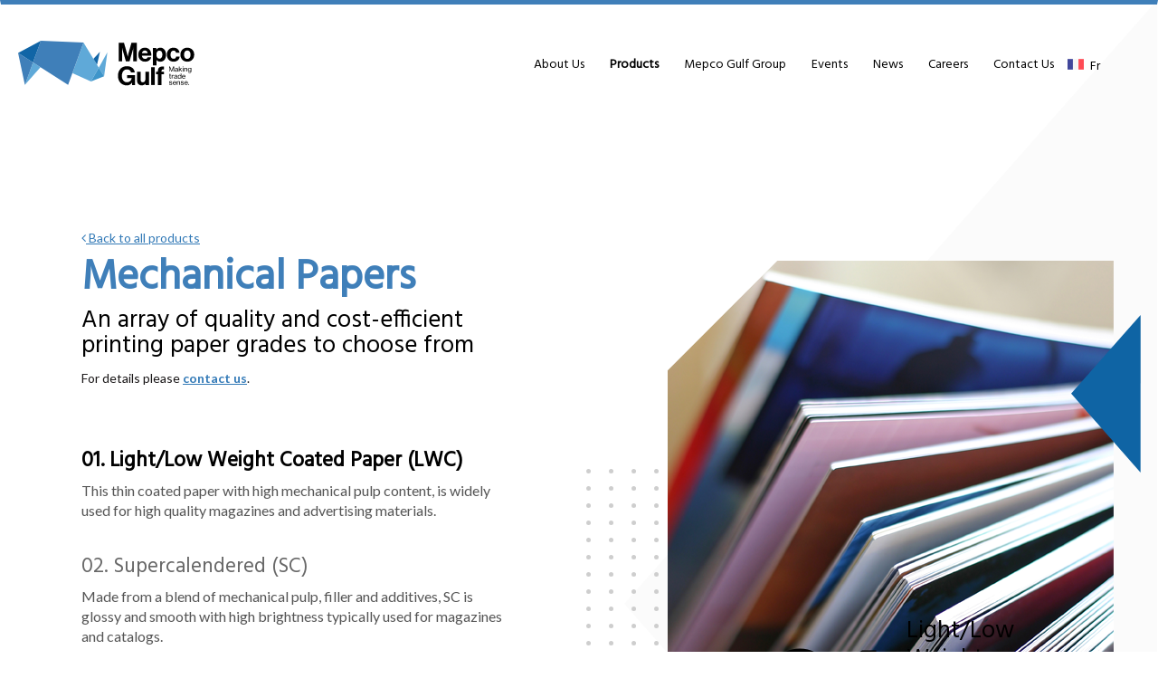

--- FILE ---
content_type: text/html; charset=UTF-8
request_url: http://mepcogulf.com/en/product-detail/38
body_size: 4213
content:
<!DOCTYPE html>
<html lang="en" dir="ltr" prefix="content: http://purl.org/rss/1.0/modules/content/  dc: http://purl.org/dc/terms/  foaf: http://xmlns.com/foaf/0.1/  og: http://ogp.me/ns#  rdfs: http://www.w3.org/2000/01/rdf-schema#  schema: http://schema.org/  sioc: http://rdfs.org/sioc/ns#  sioct: http://rdfs.org/sioc/types#  skos: http://www.w3.org/2004/02/skos/core#  xsd: http://www.w3.org/2001/XMLSchema# ">
  <head>
    <meta charset="utf-8" />
<noscript><style>form.antibot * :not(.antibot-message) { display: none !important; }</style>
</noscript><meta name="Generator" content="Drupal 9 (https://www.drupal.org)" />
<meta name="MobileOptimized" content="width" />
<meta name="HandheldFriendly" content="true" />
<meta name="viewport" content="width=device-width, initial-scale=1.0" />
<link rel="icon" href="/sites/default/files/mepco-fav.png" type="image/png" />

    <title>Mechanical Papers | Mepco</title>
    <link rel="stylesheet" media="all" href="/core/modules/system/css/components/ajax-progress.module.css?t0bfub" />
<link rel="stylesheet" media="all" href="/core/modules/system/css/components/align.module.css?t0bfub" />
<link rel="stylesheet" media="all" href="/core/modules/system/css/components/autocomplete-loading.module.css?t0bfub" />
<link rel="stylesheet" media="all" href="/core/modules/system/css/components/fieldgroup.module.css?t0bfub" />
<link rel="stylesheet" media="all" href="/core/modules/system/css/components/container-inline.module.css?t0bfub" />
<link rel="stylesheet" media="all" href="/core/modules/system/css/components/clearfix.module.css?t0bfub" />
<link rel="stylesheet" media="all" href="/core/modules/system/css/components/details.module.css?t0bfub" />
<link rel="stylesheet" media="all" href="/core/modules/system/css/components/hidden.module.css?t0bfub" />
<link rel="stylesheet" media="all" href="/core/modules/system/css/components/item-list.module.css?t0bfub" />
<link rel="stylesheet" media="all" href="/core/modules/system/css/components/js.module.css?t0bfub" />
<link rel="stylesheet" media="all" href="/core/modules/system/css/components/nowrap.module.css?t0bfub" />
<link rel="stylesheet" media="all" href="/core/modules/system/css/components/position-container.module.css?t0bfub" />
<link rel="stylesheet" media="all" href="/core/modules/system/css/components/progress.module.css?t0bfub" />
<link rel="stylesheet" media="all" href="/core/modules/system/css/components/reset-appearance.module.css?t0bfub" />
<link rel="stylesheet" media="all" href="/core/modules/system/css/components/resize.module.css?t0bfub" />
<link rel="stylesheet" media="all" href="/core/modules/system/css/components/sticky-header.module.css?t0bfub" />
<link rel="stylesheet" media="all" href="/core/modules/system/css/components/system-status-counter.css?t0bfub" />
<link rel="stylesheet" media="all" href="/core/modules/system/css/components/system-status-report-counters.css?t0bfub" />
<link rel="stylesheet" media="all" href="/core/modules/system/css/components/system-status-report-general-info.css?t0bfub" />
<link rel="stylesheet" media="all" href="/core/modules/system/css/components/tabledrag.module.css?t0bfub" />
<link rel="stylesheet" media="all" href="/core/modules/system/css/components/tablesort.module.css?t0bfub" />
<link rel="stylesheet" media="all" href="/core/modules/system/css/components/tree-child.module.css?t0bfub" />
<link rel="stylesheet" media="all" href="/core/modules/views/css/views.module.css?t0bfub" />
<link rel="stylesheet" media="all" href="/themes/mepco/css/style.css?t0bfub" />
<link rel="stylesheet" media="all" href="/themes/mepco/css/swiper-bundle.min.css?t0bfub" />

    
    <meta charset="utf-8">
	<meta name="viewport" content="width=device-width, initial-scale=1.0, maximum-scale=1.0,user-scalable=0"/>
	<meta name="description" content="">
	<link href="https://fonts.googleapis.com/css?family=Playfair+Display:400,400i,700,700i|Poppins:300,400,500,600,700" rel="stylesheet">
  <link rel="stylesheet" href="https://unpkg.com/swiper/swiper-bundle.min.css"/>
  </head>
     <body class="slides horizontal simplifiedMobile animated">
    
      <div class="dialog-off-canvas-main-canvas" data-off-canvas-main-canvas>
    
<style>
.products{
   font-weight:bold !important;
}
.navbar.affix-top{
   background-color:transparent;
}
.navbar.slideInDown{
   background-color:#fff;
}
.back-but{
   padding-bottom:10px;
   line-height:30px;
}
.back-but a{
   text-decoration:underline;
}
.back-but a:hover{
   font-weight:bold;
}
</style>
<div class="animsition">
  <div class="wrapper">

  <div class="back-products-details"></div>

    <!-- Sidebar Menu-->
       <div class="menu">
<div class="back-menu-resp"></div>
    <a class="brand" href="https://www.mepcogulf.com">
    <div class="mepco-logo-1">&nbsp;</div>
  </a>
    <span class="close-menu icon-cross2 right-boxed"></span>
  <div class="lang-resp">  <div>
    <div class="language-switcher-language-url" id="block-languageswitcher" role="navigation">
  
    
      <ul class="links"><li hreflang="en" data-drupal-link-system-path="product-detail/38" class="is-active"><a href="/en/product-detail/38" class="language-link is-active" hreflang="en" data-drupal-link-system-path="product-detail/38">English</a></li><li hreflang="fr" data-drupal-link-system-path="product-detail/38"><a href="/fr/product-detail/38" class="language-link" hreflang="fr" data-drupal-link-system-path="product-detail/38">Français</a></li></ul>
  </div>

  </div>
</div>
  <ul class="menu-list right-boxed lu-resp">
            <li><a class="about" href="https://www.mepcogulf.com/en/aboutus">About Us</a></li>
            <!-- <li><a class="services" href="https://www.mepcogulf.com/en/services">Services</a></li> -->
            <li><a class="products" href="https://www.mepcogulf.com/en/products">Products</a></li>
            <li><a class="mepcog" href="https://www.mepcogulf.com/en/mepco-gulf-group">Mepco Gulf Group</a></li>
            <li><a class="events" href="https://www.mepcogulf.com/en/events">Events</a></li>
            <li><a class="news" href="https://www.mepcogulf.com/en/news">News</a></li>
            <li><a class="careers" href="https://www.mepcogulf.com/en/careers">Careers</a></li>
            <li><a class="contact" href="https://www.mepcogulf.com/en/contactus">Contact Us</a></li>
            <!--<li class="loginb"><a class="login-but" href="">Login</a></li>-->
  </ul>

</div>

<!-- Navbar -->

<header class="navbar boxed js-navbar">
<div class="border-blue container">
  <button type="button" class="navbar-toggle" data-toggle="collapse" data-target="#navbar-collapse" aria-expanded="false">
    <span class="icon-bar"></span>
    <span class="icon-bar icon-bar-big"></span>
    <span class="icon-bar"></span>
  </button>

      <a class="brand" href="https://www.mepcogulf.com">
      <div class="mepco-logo">&nbsp;</div>
    </a>
  
  <div class="menu-desk hidden-xs">
      <a class="about" href="https://www.mepcogulf.com/en/aboutus">About Us</a>
      <!-- <a class="services" href="https://www.mepcogulf.com/en/services">Services</a> -->
      <a class="products" href="https://www.mepcogulf.com/en/products">Products</a>
      <a class="mepcog" href="https://www.mepcogulf.com/en/mepco-gulf-group">Mepco Gulf Group</a>
      <a class="events" href="https://www.mepcogulf.com/en/events">Events</a>
      <a class="news" href="https://www.mepcogulf.com/en/news">News</a>
      <a class="careers" href="https://www.mepcogulf.com/en/careers">Careers</a>
      <a class="contact" href="https://www.mepcogulf.com/en/contactus">Contact Us</a>
      <!--<a class="login-but" href="">Login</a>-->
      <div style="float:right; margin-top: -8px;">  <div>
    <div class="language-switcher-language-url" id="block-languageswitcher" role="navigation">
  
    
      <ul class="links"><li hreflang="en" data-drupal-link-system-path="product-detail/38" class="is-active"><a href="/en/product-detail/38" class="language-link is-active" hreflang="en" data-drupal-link-system-path="product-detail/38">English</a></li><li hreflang="fr" data-drupal-link-system-path="product-detail/38"><a href="/fr/product-detail/38" class="language-link" hreflang="fr" data-drupal-link-system-path="product-detail/38">Français</a></li></ul>
  </div>

  </div>
</div>
  </div>
</div>
</header>



      
    <!-- Section services -->

    <section class="details-sect pad-110-t">
        <div class="container">
          <div class="row">
            <div class="pad-left-65">
              <div class="col-md-12 back-but">
                             <a href="https://www.mepcogulf.com/en/products"><i class="fa fa-angle-left"></i>&nbsp;Back to all products</a>
              </div>
               <div class="col-md-5 col-lg-5">
                 <div>
    <div id="block-mepco-content">
  
    
      



  
    <div class="prod-det-title">Mechanical Papers</div>
<div class="prod-det-desc"><p>An array of quality and cost-efficient printing paper grades to choose from</p></div>
<div class="prod-det-smalldesc">For details please <a href="http://mepco.mindflares.net/en/contactus">contact us</a>.</div>

  




  </div>

  </div>

               <ul class="nav nav-pills">
                     



  
    <li>
<div class="imgshow">
<div>
                            <div class="dots-image-2">
                                            <img loading="lazy" src="/sites/default/files/styles/products/public/2022-08/01.LIGHTLOW%20WEIGHT%20COATED%20PAPER%20%28LWC%29%20-%20Edited.png?itok=zlNgIa2w" width="493" height="456" alt="" typeof="Image" />



                                           <div class="details-img"></div>
                                          <div class="dots"></div>
                                          <div class="experience-info">
                                            <div class="number">01</div>
                                            <div class="text">Light/Low Weight Coated Paper (LWC)</div>
                                          </div>
                                       </div>
               </div>

</div>
<a href="#1a" data-toggle="tab">
<div class="product-title-d">01. Light/Low Weight Coated Paper (LWC)</div>
<div class="product-desc-d">This thin coated paper with high mechanical pulp content, is widely used for high quality magazines and advertising materials.</div>
</a>
</li>

  

  
    <li>
<div class="imgshow">
<div>
                            <div class="dots-image-2">
                                            <img loading="lazy" src="/sites/default/files/styles/products/public/2022-07/02.SUPERCALENDERED-%28SC%29%20-%20Edited.png?itok=wRulFcwV" width="493" height="456" alt="" typeof="Image" />



                                           <div class="details-img"></div>
                                          <div class="dots"></div>
                                          <div class="experience-info">
                                            <div class="number">02</div>
                                            <div class="text">Supercalendered (SC)</div>
                                          </div>
                                       </div>
               </div>

</div>
<a href="#2a" data-toggle="tab">
<div class="product-title-d">02. Supercalendered (SC)</div>
<div class="product-desc-d">Made from a blend of mechanical pulp, filler and additives, SC is glossy and smooth with high brightness typically used for magazines and catalogs.</div>
</a>
</li>

  

  
    <li>
<div class="imgshow">
<div>
                            <div class="dots-image-2">
                                            <img loading="lazy" src="/sites/default/files/styles/products/public/2022-07/03.NEWSPRINT-%28NSP%29---Edited.png?itok=v5JndZ5L" width="493" height="456" alt="" typeof="Image" />



                                           <div class="details-img"></div>
                                          <div class="dots"></div>
                                          <div class="experience-info">
                                            <div class="number">03</div>
                                            <div class="text">Newsprint (NSP)</div>
                                          </div>
                                       </div>
               </div>

</div>
<a href="#3a" data-toggle="tab">
<div class="product-title-d">03. Newsprint (NSP)</div>
<div class="product-desc-d">Our newsprint papers offer the optimal mix of high strength, cost efficiency and ability to accept 4 colors printing for newspapers, advertisements and other publishing materials.</div>
</a>
</li>

  




               </ul>
               </div>

              <div class="col-md-6 col-lg-5 col-md-offset-1 col-lg-offset-2">
               <div class="tab-content clearfix">
                      



  
    <div class="tab-pane last-pane" id="1a">
                            <div class="dots-image-2">
                                            <img loading="lazy" src="/sites/default/files/styles/products/public/2022-08/01.LIGHTLOW%20WEIGHT%20COATED%20PAPER%20%28LWC%29%20-%20Edited.png?itok=zlNgIa2w" width="493" height="456" alt="" typeof="Image" />



                                           <div class="details-img"></div>
                                          <div class="dots"></div>
                                          <div class="experience-info">
                                            <div class="number">01</div>
                                            <div class="text">Light/Low Weight Coated Paper (LWC)</div>
                                          </div>
                                       </div>
               </div>


  

  
    <div class="tab-pane last-pane" id="2a">
                            <div class="dots-image-2">
                                            <img loading="lazy" src="/sites/default/files/styles/products/public/2022-07/02.SUPERCALENDERED-%28SC%29%20-%20Edited.png?itok=wRulFcwV" width="493" height="456" alt="" typeof="Image" />



                                           <div class="details-img"></div>
                                          <div class="dots"></div>
                                          <div class="experience-info">
                                            <div class="number">02</div>
                                            <div class="text">Supercalendered (SC)</div>
                                          </div>
                                       </div>
               </div>


  

  
    <div class="tab-pane last-pane" id="3a">
                            <div class="dots-image-2">
                                            <img loading="lazy" src="/sites/default/files/styles/products/public/2022-07/03.NEWSPRINT-%28NSP%29---Edited.png?itok=v5JndZ5L" width="493" height="456" alt="" typeof="Image" />



                                           <div class="details-img"></div>
                                          <div class="dots"></div>
                                          <div class="experience-info">
                                            <div class="number">03</div>
                                            <div class="text">Newsprint (NSP)</div>
                                          </div>
                                       </div>
               </div>


  




               </div>
               </div>

            </div>
          </div>
        </div>

      </section>

    <section class="footer-quote">

    </section>


<!-- Footer -->
             <footer id="footer" class="footer section">
<div class="container pad-65">
  <div class="footer-flex">
    <div class="flex-item">
                <a class="brand" href="https://www.mepcogulf.com">
          <div class="mepco-logo">&nbsp;</div>
        </a>
              <div class="country-content"><div class="js-view-dom-id-fd59114835854c41e80e5f77b48ad5bd79595831b1bbe2921d43b475df747ffb">
  
  
  

  
  
  

  



  
    <div class="views-field views-field-body"><div class="field-content"><p>Lebanon. UAE . India . Cyprus . Egypt</p></div></div>

  


    

  
  

  
  
</div>

</div>
      <div class="social-list">
        <a target="_blank" href="https://www.facebook.com/Mepcogroup" class="ion-facebook"></a>
        <a target="_blank" href="https://www.linkedin.com/company/mepcogroup" class="ion-linkedin"></a>
      </div>

    </div>

    <div class="flex-item hidedesk"></div>

    <div class="flex-item news-mobile">
      <div class="footer-title">Quick Link</div>
      <ul>
        <li><a class="about" href="https://www.mepcogulf.com/en/aboutus">About Us</a></li>
        <!-- <li><a class="services" href="https://www.mepcogulf.com/en/services">Services</a></li> -->
        <li><a class="products" href="https://www.mepcogulf.com/en/products">Products</a></li>
        <li><a class="mepcog" href="https://www.mepcogulf.com/en/mepco-gulf-group">Mepco Gulf Group</a></li>
        <li><a class="events" href="https://www.mepcogulf.com/en/events">Events</a></li>
      </ul>
     </div>
     <div class="flex-item news-mobile">
       <div class="footer-title hidemob">&nbsp;</div>
      <ul class="news-column">
        <li><a class="news" href="https://www.mepcogulf.com/en/news">News</a></li>
        <li><a class="careers" href="https://www.mepcogulf.com/en/careers">Careers</a></li>
        <li><a class="contact" href="https://www.mepcogulf.com/en/contactus">Contact Us</a></li>
        <li><a class="privacy" href="https://www.mepcogulf.com/en/privacy-policy">Privacy Policy</a></li>
      </ul>
    </div>

    <div class="flex-item hidemob">&nbsp;</div>

    <div class="flex-item hidemob">&nbsp;</div>

    <div class="flex-item hidemob">&nbsp;</div>

    <div class="flex-item hidemob">&nbsp;</div>

  </div>
</div>

</footer>

<div class="gray-bar">
   <div class="container"><div class="footer-reserved">2026 Mepcogulf. All Rights Reserved.</div></div>
</div>


      </div>
</div>

  </div>

    
    

	<!-- jQuery -->

	<script src="https://www.mepcogulf.com/themes/mepco/js/jquery.min.js"></script>
	<script src="https://www.mepcogulf.com/themes/mepco/js/animsition.min.js"></script>
	<script src="https://www.mepcogulf.com/themes/mepco/js/bootstrap.min.js"></script>
	<script src="https://www.mepcogulf.com/themes/mepco/js/jquery.validate.min.js"></script>
	<script src="https://www.mepcogulf.com/themes/mepco/js/wow.min.js"></script>
	<script src="https://www.mepcogulf.com/themes/mepco/js/jquery.stellar.min.js"></script>
	<script src="https://www.mepcogulf.com/themes/mepco/js/imagesloaded.pkgd.min.js"></script>
	<script src="https://www.mepcogulf.com/themes/mepco/js/plugins.js"></script>
	<script src="https://www.mepcogulf.com/themes/mepco/js/grids.min.js"></script>
  <script src="https://www.mepcogulf.com/themes/mepco/js/swiper-bundle.min.js"></script>

	<!-- Scripts -->
	<script src="https://www.mepcogulf.com/themes/mepco/js/scripts.js"></script>

    <!-- Initialize Swiper -->
    <script>

      var swiper = new Swiper(".mySwiper", {
        direction: "vertical",
        mousewheel: true,
        navigation: {
          nextEl: ".swiper-button-next",
          prevEl: ".swiper-button-prev",
        },
        pagination: {
          el: ".swiper-pagination",
          clickable: true,
        },
      });

      var swiper = new Swiper(".mySwiper1", {
        slidesPerView: 1,
        spaceBetween: 25,
        navigation: {
          nextEl: ".swiper-button-next",
          prevEl: ".swiper-button-prev",
        },
        breakpoints: {
          459: {
            slidesPerView: 1,
            spaceBetween: 15,
          },
          460: {
            slidesPerView: 1.8,
            spaceBetween: 15,
          },
          768: {
            slidesPerView: 2.5,
            spaceBetween: 25,
          },
          1025: {
            slidesPerView: 3.5,
            spaceBetween: 25,
          },
        },
      });

    </script>

    <script>
      jQuery(document).ready(function() {
        jQuery('li[hreflang="en"] a').text('En');
        jQuery('li[hreflang="en"] a').addClass('endiv');
        jQuery('li[hreflang="fr"] a').text('Fr');
        jQuery('li[hreflang="fr"] a').addClass('frdiv');
      });
    </script>

  </body>
<script>'undefined'=== typeof _trfq || (window._trfq = []);'undefined'=== typeof _trfd && (window._trfd=[]),_trfd.push({'tccl.baseHost':'secureserver.net'},{'ap':'cpbh-mt'},{'server':'sxb1plmcpnl499993'},{'dcenter':'sxb1'},{'cp_id':'8645873'},{'cp_cache':''},{'cp_cl':'8'}) // Monitoring performance to make your website faster. If you want to opt-out, please contact web hosting support.</script><script src='https://img1.wsimg.com/traffic-assets/js/tccl.min.js'></script></html>


--- FILE ---
content_type: text/css
request_url: http://mepcogulf.com/themes/mepco/css/style.css?t0bfub
body_size: 20249
content:
@import url('bootstrap.css');
@import url('animsition.css');
@import url('ionicons.min.css');
@import url('animate.css');
@import url('jquery.pagepiling.css');
@import url('font-awesome.min.css');

@import url('https://fonts.googleapis.com/css2?family=Hind&display=swap');
@import url('https://fonts.googleapis.com/css2?family=Lato:wght@400;700;900&display=swap');

body{
  font-family: 'Lato', sans-serif;
  font-weight: 400;
}
strong{
  font-weight: 600;
}
:focus{
  outline: none !important;
}
a:hover,
a:focus {
  outline: none;
  color:#3F7FB9;
  text-decoration: none;
}

a:focus{
  text-decoration: none;
}

.pad-110-t{
  margin-top: 110px;
}

/* 1.3 Fields */

input, button, select, textarea{
  font-family: 'lato';
}

input[type='text'],
input[type='address'],
input[type='number'],
input[type='url'],
input[type='password'],
input[type='email'],
input[type="search"],
input[type="tel"],
textarea{
  display: inline-block;
  width:100%;
  text-align: left;
  font-size: 17px;
  line-height: 31px;
  font-family: 'Hind';
  color: #000000;
  background-color:#fff;
  border:0;
  border-bottom:2px solid #AAAAAA;
  border-radius: 0;
  padding-bottom: 5px;
  -webkit-box-shadow:none;
  box-shadow:none;
 -webkit-appearance: none;
}
.webform-submission-form label{
  display: none;
  font-size: 0px;
}
.webform-submission-form #edit-attach-your-cv---label{
  display: inline;
  font-size: 21px;
  margin-bottom: 10px;
  display: block;
  color: #191617;
  font-family: 'Hind' !important;
}
input[type="file"] {
    display: block;
    font-family: 'Lato';
    font-size: 12px;
    color:#3F7FB9;
}
textarea{
  resize:none;
}

input[type='text']:focus,
input[type='address']:focus,
input[type='url']:focus,
input[type='password']:focus,
input[type='email']:focus,
input[type="search"]:focus,
input[type="tel"]:focus,
textarea:focus{
  border-color: #3F7FB9;
  outline: 0;
}

input.input-gray,
textarea.input-gray{
  background: #f6f6f6;
}


input.input-gray:focus,
textarea.input-gray:focus{
  background: #fff;
}

input::-moz-placeholder {
  font-size: 17px;
  color: #000;
  opacity: 1;
}

input:-ms-input-placeholder {
  font-size: 17px;
  color: #000;
}

input::-webkit-input-placeholder {
  font-size: 17px;
  color: #000;
}

textarea::-moz-placeholder{
  font-size: 17px;
  color: #000;
  opacity: 1;
}

textarea:-ms-input-placeholder {
  color: #000;
  font-size: 17px;
}

textarea::-webkit-input-placeholder {
  color: #000;
  font-size: 17px;
}

.form-group{
  margin-bottom: 30px;
  margin-right: 4%;
  width: 46%;
}
.form-group1{
  margin-bottom: 30px;
  margin-right: 4%;
  width: 96%;
}
.sidebarShown .shadowfull {
    position: fixed;
    top: 0;
    right: 0;
    width: 100%;
    height: 100%;
    color: #fff;
    z-index: 500;
    background: rgba(0,0,0,0.4);
    -webkit-transform: translateX(100%);
    transform: translateX(100%);
    overflow-y: auto;
    -webkit-overflow-scrolling: touch;
}
#edit-actions-submit, .section-login #edit-submit{
  border: 1px solid #000000;
  font-family: 'Hind';
  font-size: 17px;
  line-height: 31px;
  font-weight: bold;
  color: #000000;
  position: relative;
  padding: 0px 20px;
  width: 150px;
  height: 45px;
  text-align: left;
  background: #fff url(../img/up-arrow.png) no-repeat right;
  text-transform: capitalize;
  margin-top: 105px;
}
.border-prod{
  padding: 7px 20px;
  font-family: 'Hind';
  font-size: 17px;
  position: relative;
  line-height: 30px;
  font-weight: bold;
  width: 250px;
  height: 46px;
  border: 1px solid #707070;
}
html[lang='fr'] .border-prod{
  width: 290px;
}
.border-prod a{
  color: #000000;
}
.border-prod span{
  padding-right: 75px;
  white-space: nowrap;
  background: url(../img/up-arrow.png) no-repeat right;
}
.section-login .user-login-form{
  width: 50%;
  margin-bottom: 50px;
}
.section-login .user-login-form .form-item-name{
  margin-bottom: 20px;
}
.section-login .user-login-form .form-item-pass{
  margin-bottom: 40px;
}
.webform-submission-form .js-form-type-textarea textarea{
  margin-bottom: 30px;
  margin-right: 4%;
  width: 46%;
  height: 95px;
}

.webform-submission-form .form-group1 textarea{
  margin-bottom: 30px;
  margin-right: 4%;
  width: 96%;
  height: 95px;
}
.webform-confirmation__message{
  font-size: 21px;
}
.webform-confirmation__back{
  display: none;
}
.webform-submission-form .js-form-type-textarea{
  width:100%;
  float: left;
}
input.error{
  border-color: #3F7FB9;
}

.mc-label,
label.error{
  font-size: 0.83em;
  font-weight: 400;
  margin: 0.7em 0 0 0;
  color: #747474;
}



/* 1.4 Buttons */



.btn{
  color:#fff;
  letter-spacing: 0.025em;
  font-size: 1rem;
  display: inline-block;
  border:0;
  border-radius: 0;
  padding: 1.1em 2.28em 1em;
  background-color: #000;
  text-decoration: none;
  -webkit-transition: all .3s ease-out!important;
          transition: all .3s ease-out!important;
}

.btn:hover,
.btn:focus{
  background-color:#3F7FB9;
  color: #fff;
  -webkit-box-shadow:none;
  box-shadow: none;
  outline: none!important;
}

.btn-upper{
  font-weight: 600;
  text-transform: uppercase;
}


.btn-yellow{
  background: #3F7FB9;
  color: #000;
}

.btn-yellow:hover,
.btn-yellow:focus{
  background: #000;
}



/* 1.5 Icons */



.icon{
  display: inline-block;
}

.icon-medium{
  font-size: 4.2rem;
}

.link-arrow{
  display: inline-block;
  color: #000;
  line-height: 1!important;
  font-weight: 600;
}

.link-arrow-2{
  display: inline-block;
  font-size: 1.14rem;
  color: #686868;
  font-weight: 400;
}

.link-arrow .icon,
.link-arrow-2 .icon{
  position: relative;
  margin-left: 0.7rem;
  font-size: 2.1em;
  vertical-align: middle;
  -webkit-transition: transform 0.3s;
  -o-transition: transform 0.3s;
  transition: transform 0.3s;
}

.link-arrow .icon{
  top:0.1rem;
}

.link-arrow .ion-ios-arrow-right{
  font-size: 1.5em;
}

.link-arrow-2 .ion-ios-arrow-right{
  font-size: 1.5em;
}

.link-arrow:hover,
.link-arrow-2:hover{
  color: #3F7FB9;
  text-decoration:none;
}

.link-arrow:hover .icon,
.link-arrow-2:hover .icon{
  -webkit-transform: translateX(0.5rem);
  -o-transform: translateX(0.5rem);
  transform: translateX(0.5rem);
}



/* 1.6 Preloader */



.animsition{
  position:absolute;
  z-index: 100;
  left: 0;
  width: 100%;
  top:0;
  height: 100%;
}

.preloader{
  position: fixed;
  overflow: hidden;
  z-index: 100;
  left: 0;
  top: 0;
  width: 100%;
  height: 100%;
  background:#fff;
  color:#4b4b4b;
  text-align: center;
}

.spinner {
  position: absolute;
  top: 50%;
  left: 50%;
  width: 50px;
  height: 50px;
  -webkit-transform: translate(-50%, -50%);
  -moz-transform: translate(-50%, -50%);
  -ms-transform: translate(-50%, -50%);
  -o-transform: translate(-50%, -50%);
  transform: translate(-50%, -50%);
}

.double-bounce1, .double-bounce2 {
  width: 100%;
  height: 100%;
  border-radius: 50%;
  background-color: #3F7FB9;
  opacity: 0.6;
  position: absolute;
  top: 0;
  left: 0;
  -webkit-animation: sk-bounce 2.0s infinite ease-in-out;
  animation: sk-bounce 2.0s infinite ease-in-out;
}

.double-bounce2 {
  -webkit-animation-delay: -1.0s;
  animation-delay: -1.0s;
}

@-webkit-keyframes sk-bounce {
  0%, 100% { -webkit-transform: scale(0.0) }
  50% { -webkit-transform: scale(1.0) }
}

@keyframes sk-bounce {
  0%, 100% {
    transform: scale(0.0);
    -webkit-transform: scale(0.0);
  } 50% {
    transform: scale(1.0);
    -webkit-transform: scale(1.0);
  }
}



/* 1.7 Helpers */



.text-dark{
  color: #000;
}

.text-muted{
  color: #999;
}

.text-white{
  color: #fff;
}

.text-primary{
  color: #3F7FB9;
}

.masked{
  position: relative;
}

.masked img{
  width: 100%;
  height: auto;
}

.pt-0{
  padding-top: 0!important;
}

.pb-0{
  padding-bottom:0!important;
}

.rel-1{
  position: relative;
  z-index: 1;
}

.overflow-hidden{
  overflow: hidden;
}


/*-------------------------------------------------------------------------------
  2. Navbar
-------------------------------------------------------------------------------*/



.navbar{
  position: absolute;
  z-index: 12;
  left:0;
  top:0;
  width:100%;
  padding-top: 2.7rem;
  background-color: #fff;
  margin:0;
  border-radius: 0;
}

.navbar .brand{
  float: left;
  -webkit-transition: none;
  -o-transition: none;
  transition: none;
}



/* 2.1 Navbar elements */



.brand{
  line-height: 1.6;
  color: #000;
  display: inline-block;
}

a.brand:hover,
a.brand:focus{
  text-decoration: none;
  color: #000;
}

.brand img{
  display: inline-block;
  vertical-align: top;
  height:68px;
}

.brand-info{
  display: inline-block;
}

.brand-name{
  font-weight: 600;
  font-size: 1.714rem;
  line-height: 1;
}

.brand-text{
  color: #686868;
  font-size: 0.857rem;
  font-weight: 300;
  margin-top: -0.3rem;
}

.navbar-toggle{
  display: none;
  margin:0;
  padding: 0;
  border-radius: 0;
}

.navbar-toggle .icon-bar{
  background-color: transparent;
  -webkit-transition: all 0.3s ease;
  -o-transition: all 0.3s ease;
  transition: all 0.3s ease;
  height: 0px;
  width: 0px;
  margin-left: 0px;
  border-radius: 0px;
}
.navbar-toggle .icon-bar-big{
  width: 25px;
  margin-left: 0px !important;
}

.navbar-toggle:hover .icon-bar{
  background-color:  #3F7FB9;
}

.navbar .social-list{
  float: right;
  margin-right: 10%;
}

.ion-facebook {
   background:url(../img/facebook.png) no-repeat;
   width: 10px;
   height: 19px;
}

.ion-instagram {
   background:url(../img/instagram.png) no-repeat;
   width: 19px;
   height: 19px;
}

.ion-linkedin{
  background:url(../img/linkedin.svg) no-repeat;
  width: 19px;
  height: 19px;
}

.social-list{
  overflow:hidden;
  width: 100%;
  float: left;
}

.social-list a{
  float: left;
  margin-left: 20px;
}

.social-list a:first-child{
  margin-left: 0;
}

.social-list a:hover{
  color:#3F7FB9;
  text-decoration: none;
}

.navbar-spacer{
  float: right;
  margin:-1rem 4.5rem 0;
  width: 1px;
  height: 3.3rem;
  background-color: #e0e0e0;
}

.navbar-address{
  float: right;
  font-weight: 600;
  text-transform: uppercase;
}



/* 2.2 Navbar affix */


.navbar.affix{
  position: fixed;
  box-shadow: 0 0 15px rgba(0,0,0,0.07);
}


/* 2.3 Sidebar menu */



.click-capture{
  position: fixed;
  top: 0;
  left: 0;
  width: 100%;
  height: 100%;
  visibility: hidden;
  z-index: 99;
}

.menu{
  position: fixed;
  top:0;
  bottom:0;
  right: 0;
  width: 100%;
  z-index: 100;
  background-color: #fff;
  -webkit-transform: translateX(100%);
  -ms-transform: translateX(100%);
  -o-transform: translateX(100%);
  transform: translateX(100%);
  -webkit-transition: all 0.6s ease;
  -o-transition: all 0.6s ease;
  transition: all 0.6s ease;
}

.close-menu{
  position: absolute;
  z-index: 2;
  top: 2.3rem;
  width: 30px;
  height: 30px;
  font-size: 1.6rem;
  line-height: 1;
  color: #000;
  cursor: pointer;
  -webkit-transition: all 0.3s ease;
  -o-transition: all 0.3s ease;
  transition: all 0.3s ease;
}

.close-menu:hover{
  color: #3F7FB9;
}

.menu .menu-lang{
  opacity: 0;
  position: absolute;
  opacity: 0;
  left: 15%;
  top:3rem;
  text-transform: uppercase;
  -webkit-transform: translateY(3rem);
  -ms-transform: translateY(3rem);
  -o-transform: translateY(3rem);
  transform: translateY(3rem);
  -webkit-transition: transform 0.5s 0.4s ease, opacity 0.5s 0.4s ease, color 0.3s ease;
  -o-transition:  transform 0.5s 0.4s ease, opacity 0.5s 0.4s ease, color 0.3s ease;
  transition: transform 0.5s 0.4s ease, opacity 0.5s 0.4s ease, color 0.3s ease;
}

.menu-lang a{
  display: inline-block;
  margin-left: 1.5rem;
  color: #686868;
}

.menu-lang a:first-child{
  margin-left: 0;
}

.menu-lang .active,
.menu-lang a:hover{
  color: #3F7FB9;
  text-decoration: none;
}

.menu-list{
  opacity: 0;
  position: absolute;
  left: 0;
  top:7rem;
  bottom:10.5rem;
  padding-left: 15%;
  overflow-x:hidden;
  overflow-y:auto;
  -webkit-overflow-scrolling:touch;
  overflow-scrolling:touch;
  font-weight: 600;
  letter-spacing: -0.025rem;
  list-style: none;
  margin:0;
  -webkit-transform: translateY(3rem);
  -ms-transform: translateY(3rem);
  -o-transform: translateY(3rem);
  transform: translateY(3rem);
  -webkit-transition: transform 0.5s 0.6s ease, opacity 0.5s 0.6s ease;
  -o-transition: transform 0.5s 0.6s ease, opacity 0.5s 0.6s ease;
  transition: transform 0.5s 0.6s ease, opacity 0.5s 0.6s ease;
}

.menu-list li a{
  color: #000;
}

.menu-list .active > a,
.menu-list li a:hover{
  font-weight: bold;
}

.menu-list > li{
  font-size: 20px;
}

.menu-list > li{
  margin-top: 25px;
}

.menu-list > li:first-child{
  margin-top: 0;
}


.menu-list ul{
  display: none;
  list-style: none;
  padding:0;
  margin: 0;
}

.menu-list ul li{
  font-size: 1.142rem;
  margin-top: 1.142rem;
}

.menu-list ul li:first-child{
  margin-top:2.4rem;
}

.menu-footer{
  position: absolute;
  left: 15%;
  bottom: 4rem;
}

.menu-footer .social-list{
  opacity: 0;
  -webkit-transform: translateY(3rem);
  -ms-transform: translateY(3rem);
  -o-transform: translateY(3rem);
  transform: translateY(3rem);
  -webkit-transition: all 0.5s 0.7s ease;
  -o-transition: all 0.5s 0.7s ease;
  transition: all 0.5s 0.7s ease;
}

.menu-footer .social-list a{
  color: #cccccc;
  margin:0;
  margin-right:2.7rem;
}

.menu-footer .social-list a:last-child{
  margin-right: 0;
}

.menu-footer .social-list a:hover{
  color:#3F7FB9;
}

.menu-footer .copy{
  opacity: 0;
  display: none;
  margin-top: 3.2rem;
  color: #000;
  line-height: 1.71rem;
  -webkit-transform: translateY(2rem);
  -ms-transform: translateY(2rem);
  -o-transform: translateY(2rem);
  transform: translateY(2rem);
  -webkit-transition: all 0.5s 0.9s ease;
  -o-transition: all 0.5s 0.9s ease;
  transition: all 0.5s 0.9s ease;
}

.menu-is-opened .click-capture{
  visibility: visible;
}

.menu-is-opened .menu{
  -webkit-transform: translateX(0);
  -ms-transform: translateX(0);
  -o-transform: translateX(0);
  transform: translateX(0);
  box-shadow: 0 0 65px rgba(0,0,0,0.07);
}

.menu-is-opened .menu .menu-lang,
.menu-is-opened .menu-list,
.menu-is-opened .menu .menu-footer .social-list,
.menu-is-opened .menu .menu-footer .copy{
  -webkit-transform: translate(0);
  -ms-transform: translate(0);
  -o-transform: translate(0);
  transform: translate(0);
  opacity: 1;
}

.menu-is-closed .menu .menu-lang,
.menu-is-closed .menu .menu-list,
.menu-is-closed .menu .menu-footer .social-list,
.menu-is-closed .menu .menu-footer .copy{
  opacity: 0;
  -webkit-transition-delay: 0s;
  -o-transition-delay:0s;
  transition-delay: 0s;
}




/*-------------------------------------------------------------------------------
  3. Homepage
-------------------------------------------------------------------------------*/



.wrapper{
  padding-top:7rem;
  overflow-x:hidden;
}

.boxed{
  padding-left: 1.7rem;
  padding-right: 1.7rem;
}

.boxed .container,
.boxed .container-fluid{
  padding: 0;
  max-width: 100%;
}

.left-boxed{
  left: 30px;
}

.right-boxed{
  right:30px;
  height: 100%;
}


.section-title{
  margin:0;
}

.section-title .link-arrow-2{
  margin-top:1.05rem;
}

.section-subtitle{
  text-align: left;
  font-family: 'Hind', sans-serif;
  font-weight: bold;
  font-size: 35px;
  color: #0E62A5;
  padding-bottom: 20px;
  line-height: 40px;
}

.servcol .section-subtitle{
  text-align: left;
  font-weight: 600;
  font-size: 21px;
  color: #0E62A5;
  padding-bottom: 20px;
  line-height: 30px;
  font-family: 'Lato';
}


/* 3.1 Jumbotron */



.jumbotron{
  position: relative;
  overflow: hidden;
  padding:0;
  margin:0;
  color: #fff;
  background-color: #fff;
}


/* 3.2 Slider */



.rev_slider .link-arrow{
  color: #fff;
}

.rev_slider .link-arrow:hover{
  color:#3F7FB9;
}

.rev_slider .link-arrow:hover .icon{
  -webkit-transform: none;
  -o-transform: none;
  transform: none;
}

.slider-prev,
.slider-next{
  position: absolute;
  top:50%;
  z-index: 1;
  font-size:4rem;
  color: #fff;
  cursor: pointer;
  -webkit-transition: all 0.3s;
  -o-transition: all 0.3s;
  transition: all 0.3s;
  -webkit-transform: translateY(-50%);
  -ms-transform: translateY(-50%);
  -o-transform: translateY(-50%);
  transform: translateY(-50%);
}

.slider-prev{
  left: 2.2rem;
}

.slider-next{
  right:2.2rem;
}

.slider-prev:hover,
.slider-next:hover{
  color:#3F7FB9;
}


/* 3.3 Section About */

.section-about-title{
  margin-bottom: 5rem;
}

.dots-image{
  display: inline-block;
  position: relative;
}

.dots-image img{
  display: block;
  position: relative;
  z-index: 1;
}

.dots-image .dots{
  position: absolute;
  left:-20%;
  bottom: -15%;
  width: 101%;
  height: 57.2%;
  background:url(../img/dots.png) 0 0 repeat;
}

.experience-box{
  position: relative;
  white-space:nowrap;
  margin:6rem 0;
}

.go-areas-sect{
  position: relative;
  width:100%;
  text-align: center;
  margin-top: -80px;
  margin-bottom: 80px;
}
.down{
  background:url(../img/down.png) center no-repeat;
  width: 16px;
  height: 51px;
  position: absolute;
  bottom: 0px;
  left: 49%;
}
.down a{
  width: 30px;
  height: 51px;
  display: block;
}
#area-go{
  position: absolute;
  left: 0px;
  bottom: 0px;
}

@media (min-width: 1366px){
  .brand .mepco-logo{
    margin-left: -40px;
  }
}

@media (max-width: 1365px){
  .views-field-field-careers-background img{
    max-width: 100%;
    height: auto;
  }
  .newssect .pad-left-65{
    margin-right: 35px;
  }
  .section-products{
    max-width: 100%;
  }
  .section-products-events{
    width:100% !important;
  }
}


@media (min-width: 992px){
  .experience-box{
    margin-top: 6rem;
  }
}
@media (min-width: 1900px){
  .home-block1 {
    min-height: 1110px !important;
  }
}

@media (min-width: 1600px){
  .home-block1 {
    min-height: 910px !important;
  }
  .section-bg{
    height: 1420px !important;
  }
}

@media (max-width: 1200px){
  .menu-desk a{
    padding-right: 30px;
    font-size: 17px;
  }
}


.experience-border{
  display: inline-block;
  vertical-align: middle;
  width: 12.15rem;
  height: 12.15rem;
  border:0.357rem solid #3F7FB9;
}

.experience-content{
  display: inline-block;
  vertical-align: middle;
  position: relative;
  left: -8rem;
  top:0.2rem;
}

.experience-number{
  display: inline-block;
  vertical-align: middle;
  font-size: 7.142rem;
  line-height: 1;
  font-weight: 600;
  color: #000;
}

.experience-info{
  display: inline-block;
  vertical-align: middle;
  margin:-1rem 0 0 0.8rem;
  font-size: 1.57rem;
  line-height: 1.181;
  color: #000;
}



/* 3.4 Section Projects */



.section-projects{
  padding-bottom: 8rem;
}

.filter-content{
  position: relative;
  overflow: hidden;
}

.filter{
  list-style: none;
  font-size: 1.142rem;
  font-weight: 600;
  color: #000;
  padding-left: 0;
  margin:0;
}

.filter li{
  margin:0.6rem 2.6rem 0 0 ;
  display: inline-block;
}

.filter li:last-child{
  margin-right: 0;
}

.filter li a{
  color: inherit;
}

.filter li a:hover,
.filter .active a{
  color: #3F7FB9;
  text-decoration: none;
}

.section-projects .filter-content{
  margin:2rem 0 0 0;
}

.section-projects .filter{
  margin: 0;
}

.section-projects .view-projects{
  margin:0.85rem 0 0 0;
}

.view-projects{
  display: inline-block;
  font-style: italic;
  color: #686868;
}

.view-projects:hover{
  text-decoration: none;
  color: #3F7FB9;
}



/* 3.4.1 Projects Carousel */



.project-carousel{
  margin-top: 5.92rem;
}

.owl-nav{
  position: absolute;
  top:50%;
  -webkit-transform: translateY(-50%);
  -ms-transform: translateY(-50%);
  -o-transform: translateY(-50%);
  transform: translateY(-50%);
}

.owl-nav .disabled{
  color: #bcbcbc;
}

.owl-prev,
.owl-next{
  display: inline-block;
  font-size: 2.8rem;
  line-height: 1;
  -webkit-transition: all 0.5s;
  -o-transition: all 0.5s;
  transition: all 0.5s;
}

.owl-prev:before{
  font-family:"Ionicons";
  content: "\f3d2";
}

.owl-next:before{
  font-family:"Ionicons";
  content: "\f3d3";
}

.owl-prev:hover,
.owl-next:hover{
  color: #3F7FB9;
}

.owl-dots{
  text-align: center;
  margin-top: 5.857rem;
}

.owl-dot{
  display: inline-block;
  vertical-align: top;
   margin:0 0.6rem;
}

.owl-dot span{
  display: block;
  width: 0.6rem;
  height: 0.6rem;
  background-color: #cccccc;
}

.owl-dot.active span{
  background-color: #3F7FB9;
}

.project-item{
  position: relative;
  overflow: hidden;
  -webkit-transition: all 0.3s;
  -o-transition: all 0.3s;
  transition: all 0.3s;
}

.project-item img{
  width:100%;
  height: auto;
}

.item-shadow{
  position: relative;
}

.item-shadow:before{
  content:'';
  position: absolute;
  z-index: 1;
  left: 0;
  top:0;
  width: 100%;
  height: 100%;
  background: -webkit-linear-gradient(top,  rgba(0,0,0,0) 46%,rgba(0,0,0,0.6) 100%);
  background: linear-gradient(to bottom,  rgba(0,0,0,0) 46%,rgba(0,0,0,0.6) 100%);
}

.project-item .link-arrow{
  position: absolute;
  z-index: 2;
  color: #fff;
  left: 3rem;
  bottom: 2.3rem;
  text-decoration: none;
  font-family: 'Hind';
  font-size: 12px;
  line-height: 29px;
  font-weight: bold;
  padding-right: 40px;
  background: url(../img/read-more-white.png) no-repeat right;
}

.project-hover{
  position: absolute;
  z-index: 2;
  left: 0;
  top:0;
  width: 100.1%;
  height: 100%;
  padding:4.85rem 3rem;
  -webkit-transition: 0.5s ease;
  -o-transition: 0.5s ease;
  transition: 0.5s ease;
}

.project-title{
  color: #fff;
  margin:0;
  font-size: 30px;
  font-family: 'Hind';
  font-weight: bold;
  line-height: 38px;
  max-width: 100px;
}

.project-hover .project-title{
  position: absolute;
  bottom: 5.5rem;
}

.project-description{
  opacity: 0;
  margin-top:12%;
  line-height: 1.71;
  color:#fff;
  -webkit-transform: translateX(-1rem);
  -ms-transform: translateX(-1rem);
  -o-transform: translateX(-1rem);
  transform: translateY(-1rem);
}

.project-item:hover .project-hover{
  background-color: rgba(63,127,185,0.85);
}

.project-item:hover .project-hover .project-title{
  position: relative;
  color: #fff;
  bottom:2rem;
  -webkit-transform: translateY(2rem);
  -ms-transform: translateY(2rem);
  -o-transform: translateY(2rem);
  transform: translateY(2rem);
  -webkit-transition: transform 0.5s ease;
  -o-transition: transform 0.5s ease;
  transition: transform 0.5s ease;

}

.project-item:hover .project-hover .project-description{
  opacity: 1;
  -webkit-transform: translateX(0);
  -ms-transform: translateX(0);
  -o-transform: translateX(0);
  transform: translateY(0);
  -webkit-transition: all 0.4s 0.2s ease;
  -o-transition: all 0.4s 0.2s ease;
  transition: all 0.4s 0.2s ease;
  color: #fff;
}


/* 3.5  Section Clients */



.section-clients .section-title{
  margin-right: 7rem;
}

.client-carousel{
  margin-top: 4.8rem;
}

.client-carousel .client-carousel-item img{
  display: inline-block;
  width: auto;
}

.client-box{
  position: relative;
  color: #999;
  background-color: #fff;
  padding:6rem 3.28rem 3.28rem;
}

.image-quote{
  position: absolute;
  top:3.28rem;
  right: 3.28rem;
}

.client-img{
  position: relative;
  z-index: 1;
  margin:0 0 -3rem 2.6rem;
  border-radius: 50%;
}

.client-title{
  letter-spacing: 0;
}

.client-name{
  font-size: 1.28rem;
  line-height: 1;
  color: #000;
}

.client-description{
  margin:1.5rem 0 0;
  line-height: 1.71em;
}


.client-carousel .owl-nav{
  right: 0;
  top: -7.8rem;
  -webkit-transform: translateY(0);
  -ms-transform: translateY(0);
  -o-transform: translateY(0);
  transform: translateY(0);
}

.client-carousel .owl-prev{
  margin-right: 2rem;
}



/* 3.6 Section Partners */



.partner-carousel{
  margin-top: 10.28rem;
}

.partner-carousel  .partner-carousel-item img{
  width: auto;
  margin:0 auto;
  opacity: 0.6;
  -webkit-transition: all 0.5s;
  -o-transition: all 0.5s;
  transition: all 0.5s;
}

.partner-carousel  .partner-carousel-item:hover img{
  opacity: 1;
}

.sto-sect .swiper-button-next, .sto-sect .swiper-rtl .swiper-button-prev{
  transform: rotate(90deg);
  top: 64% !important;
}
.sto-sect .swiper-button-prev, .sto-sect .swiper-rtl .swiper-button-next{
  transform: rotate(90deg);
  left: inherit !important;
  right: 1px !important;
  top: 40% !important;
}
.sto-sect .swiper-button-next,.sto-sect .swiper-rtl .swiper-button-prev {
    right: 1px !important;
    left: auto;
}
.sto-sect .swiper-pagination-bullet{
   background: #5FA9D8 !important;
   opacity: 0.36 !important;
   width: 6px !important;
   height: 6px !important;
}
.sto-sect .swiper-pagination-bullet-active{
  background: #0E62A5;
  opacity: 1 !important;
  width: 7px !important;
  height: 7px !important;
}
.swiper-container-vertical>.swiper-pagination-bullets .swiper-pagination-bullet{
  margin: 14px 0 !important;
}
.swiper-button-next:after, .swiper-rtl .swiper-button-prev:after, .swiper-button-prev:after, .swiper-rtl .swiper-button-next:after{
  font-size: 12px !important;
  width: 23px;
  color: #838383;
}

/* 3.7 Section News */



.section-news{
  border-bottom: 1px solid #e1e1e1;
}

.news-carousel{
  margin-top: 4.7rem;
}

.news-item{
  position: relative;
}

.news-item img{
  width: 100%;
}

.news-hover{
  position: absolute;
  left: 0;
  top:0;
  width: 100%;
  height: 100%;
  padding:2.7rem;
  color: #999;
  -webkit-transition: all 0.3s;
  -o-transition: all 0.3s;
  transition: all 0.3s;
}

.hover-border{
  position: absolute;
  left:0;
  top:0;
  width: 100%;
  height: 100%;
  overflow: hidden;
}

.hover-border div{
  position: absolute;
  left: 0;
  top:0;
  width: 100%;
  height: 100%;
}

.hover-border div::before {
  position: absolute;
  content: "";
  background:#3F7FB9;
  height: 2px;
  width: 100%;
  left: 0;
  top: 0;
  -webkit-transform: translateX(-100%);
  -ms-transform: translateX(-100%);
  -o-transform: translateX(-100%);
  transform: translateX(-100%);
  -webkit-transition: 0.2s;
  -o-transition: 0.2s;
  transition: 0.2s;
}

.hover-border::after {
  position: absolute;
  content: "";
  background:#3F7FB9;
  width: 2px;
  height: 100%;
  right: 0;
  bottom: 0;
  -webkit-transform: translateY(-100%);
  -ms-transform: translateY(-100%);
  -o-transform: translateY(-100%);
  transform: translateY(-100%);
  -webkit-transition: 0.2s 0.2s;
  -o-transition: 0.2s 0.2s;
  transition: 0.2s 0.2s;
}

.hover-border div::after {
  position: absolute;
  content: "";
  background:#3F7FB9;
  width: 100%;
  height: 2px;
  right: 0;
  bottom: 0;
  -webkit-transform: translateX(100%);
  -ms-transform: translateX(100%);
  -o-transform: translateX(100%);
  transform: translateX(100%);
  -webkit-transition: 0.2s 0.4s;
  -o-transition: 0.2s 0.4s;
  transition: 0.2s 0.4s;
}

.hover-border::before {
  position: absolute;
  content: "";
  background:#3F7FB9;
  width: 2px;
  height: 100%;
  left: 0;
  top: 0;
  -webkit-transform: translateY(100%);
  -ms-transform: translateY(100%);
  -o-transform: translateY(100%);
  transform: translateY(100%);
  -webkit-transition: 0.2s 0.8s;
  -o-transition: 0.2s 0.8s;
  transition: 0.2s 0.8s;
}

.news-hover .content{
  opacity: 0;
  position: relative;
  -webkit-transition: 0.3s;
  -o-transition: 0.3s;
  transition: 0.3s;
}

.news-hover .time{
  margin-bottom: 0.6rem;
}

.news-title{
  font-size: 1.95rem;
  line-height: 1.25;
  letter-spacing: 0;
  margin:0;
  -webkit-transform: translateX(-2rem);
  -ms-transform: translateX(-2rem);
  -o-transform: translateX(-2rem);
  transform: translateX(-2rem);
  -webkit-transition: 0.5s ease;
  -o-transition: 0.5s ease;
  transition: 0.5s ease;
}

.news-description{
  opacity: 0;
  margin-bottom: 0;
  line-height: 1.71;
  margin-top: 10%;
  -webkit-transform: translateY(-2rem);
  -ms-transform: translateY(-2rem);
  -o-transform: translateY(-2rem);
  transform: translateY(-2rem);
  -webkit-transition: 0.5s 0.3s ease;
  -o-transition:  0.5s 0.3s ease;
  transition: 0.5s 0.3s ease;
}

.news-hover .read-more{
  position: absolute;
  opacity: 0;
  bottom: 2.7rem;
}

.read-more{
  font-weight: 600;
}

.news-item:hover .news-hover{
  background-color: #fff;
}

.news-item:hover .hover-border::before,
.news-item:hover .hover-border::after,
.news-item:hover .hover-border div::before,
.news-item:hover .hover-border div::after {
    -webkit-transform: translateX(0);
    -ms-transform: translateX(0);
    -o-transform: translateX(0);
    transform: translateX(0);
}

.news-item:hover .news-hover .content{
  opacity: 1;
}

.news-item:hover .news-hover .news-title,
.news-item:hover .news-hover .news-description{
  opacity: 1;
  -webkit-transform: translateY(0);
  -ms-transform: translateY(0);
  -o-transform: translateY(0);
  transform: translateY(0);
}

.news-item:hover .news-hover .read-more{
  opacity: 1;
}


.swiper {
        width: 100%;
        height: 450px;
      }


/*-------------------------------------------------------------------------------
  4. Homepage v2
-------------------------------------------------------------------------------*/



/* 4.1 Navbar */



.navbar-2{
  background: transparent;
  padding-top: 3rem;
  -webkit-transition: all 0.3s  ease;
  -o-transition: all 0.3s  ease;
  transition: all 0.3s  ease;
}

.navbar-2 .navbar-bg{
  content:'';
  position: absolute;
  left: 0;
  right:0;
  top:-1px;
  width: 100%;
  height: 100%;
  background: #fff;
  z-index: -1;
  -webkit-transition: all 0.3s  cubic-bezier(0.37, 0.31, 0.2, 0.85);
  -o-transition: all 0.3s  cubic-bezier(0.37, 0.31, 0.2, 0.85);
  transition: all 0.3s  cubic-bezier(0.37, 0.31, 0.2, 0.85);
}

.navbar-2 .brand{
  width: 18rem;
}

.navbar-2 .navbar-address{
  float: left;
  margin-left: 5rem;
}

.navbar-2 .social-list{
  float: left;
  margin-left: 7.5rem;
}

.navbar-white{
  background: transparent;
}

.navbar-white .navbar-bg{
  height: 0;
}

.navbar-white .brand,
.navbar-white .brand:hover,
.navbar-white .brand:focus,
.navbar-white .brand-text,
.navbar-white .navbar-address,
.navbar-white .navbar-address .text-dark,
.navbar-white .social-list a{
  color: #fff;
}

.navbar .brand-img-white{
  display: none;
}

.navbar-white .brand-img{
  display: none;
}

.navbar-white .brand-img-white{
  display: inline-block;
}

.navbar-white  .navbar-toggle .icon-bar{
    background: #fff;
}

.navbar-white  .social-list a:hover{
  color: #3F7FB9;
}

.copy-bottom{
  display: none;
  position: absolute;
  z-index: 10;
  left:0;
  bottom:2.4rem;
  color: #000;
}

.lang-bottom{
  display: none;
  position: absolute;
  z-index: 10;
  right:0;
  bottom:2.4rem;
  color: #000;
}

.copy-bottom.white{
  color: #fff;
}

.lang-bottom .menu-lang{
  font-weight: 600;
  color: #000;
  text-transform: uppercase;
}

.lang-bottom .menu-lang a:not(.active){
  color: #000;
}


.lang-bottom.white,
.lang-bottom.white .menu-lang a:not(.active){
  color: #fff;
}

.lang-bottom .menu-lang  a:hover,
.lang-bottom.white .menu-lang  a:hover{
  color: #3F7FB9;
}
.menu-desk a:hover{
  outline: none;
  color:#3F7FB9;
  text-decoration: none;
}
.login-but:hover{
  color: #fff important;
}


/* 4.2 Sections */



.pagepiling .section{
  background: #fff;
  padding-top: 11.3rem;
  padding-bottom: 7rem;
}

.pagepiling .section-1.pp-scrollable .vertical-centred{
  padding-top: 10rem;
  padding-bottom: 11rem;
}

.pagepiling .pp-scrollable{
  padding: 0;
}

.pp-scrollable .vertical-centred{
  padding-top: 11.3rem;
  padding-bottom: 7rem;
}

.scroll-wrap{
  position: relative;
  min-height: 100%;
}

.scrollable-content{
  white-space: nowrap;
  width: 100%;
  font-size: 0;
}

.scrollable-content:before{
  content: '';
  display: inline-block;
  height: 100vh;
  vertical-align: middle;
}

.vertical-centred{
  width: 100%;
  height: 100%;
  display: inline-block;
  vertical-align: middle;
  white-space: normal;
  font-size: 1rem;
}

.boxed-inner{
  position: relative;
  padding:0;
}
.proddate{
  margin-bottom: 0px !important;
}
.section-bg{
  position: absolute;
  left: 0;
  top:0;
    background-size:100% !important;
    width: 100%;
    height: 1241px;
}
.home-block1{
  min-height: 710px;
}
.home-sect1{
  margin-top: 150px;
  margin-left: 50px;
}
.home-sect1 #block-mepco-content{
  max-width: 472px;
}
.home-sect1 .subtitle-titleh{
  color: #000;
  font-size: 48px;
  line-height: 50px;
  font-weight: bold;
  font-family: 'Hind';
  margin-bottom: 20px;
}
.home-sect1 .subtitle-desch{
  color: #555555;
  font-size: 18px;
  line-height: 27px;
  margin-bottom: 45px;
}
.vertical-title{
  position: absolute;
  white-space: nowrap;
  width: 0;
  top:-0.55rem;
  left: 4.9rem;
  font-weight: 600;
  text-transform: uppercase;
  letter-spacing: 0.1em;
  -webkit-transform: rotate(-90deg);
  -ms-transform: rotate(-90deg);
  -o-transform: rotate(-90deg);
  transform: rotate(-90deg);
}

.vertical-title span{
  display: block;
  float: right;
}

.section .intro{
  opacity: 0;
  -webkit-transition: opacity 1s 0.3s ease;
  -o-transition:opacity 1s 0.3s ease;
  transition: opacity 1s 0.3s ease;
}

.section:not(.section-1) .intro{
  -webkit-transform: translateY(7rem);
  -ms-transform: translateY(7rem);
  -o-transform: translateY(7rem);
  transform: translateY(7rem);
  -webkit-transition: all 0.35s 0.6s ease;
  -o-transition:all 0.35s 0.6s ease;
  transition: all 0.35s 0.6s ease;
}

.section.active .intro{
  opacity: 1;
  -webkit-transform: translateY(0);
  -ms-transform: translateY(0);
  -o-transform: translateY(0);
  transform: translateY(0);
}

.subtitle-top{
  line-height: 1.714;
  margin-bottom: 2.8rem;
  letter-spacing: 0.1em;
}



/* 4.3 Section About */



.hr-bottom{
  position: absolute;
  margin-top: 13vh;
  margin-bottom: 0;
  height: 0.2858rem;
  width: 7.142rem;
  background: #3F7FB9;
}

.title-uppercase{
  text-transform: uppercase;
  letter-spacing: -0.025em;
  line-height: 1.33333;
  margin:0 0 5rem;
}

.service-list{
  margin-bottom: 5rem;
  font-size: 1.2857rem;
  padding-left: 0;
  list-style: none;
  text-transform: uppercase;
  letter-spacing: -0.025rem;
  font-weight: 300;
}

.service-list li{
  margin-bottom: 0.7rem;
}

.service-list li a{
  color: inherit;
}

.service-list li a:hover{
  color: #000;
  text-decoration: none;
}

.dots-image-2{
  display: inline-block;
  position: relative;
}

.dots-image-2 .dots {
  position: absolute;
  z-index: -1;
  left: -19%;
  bottom: -19%;
  width: 70%;
  top:50%;
  background: url(../img/dots2-transp.png) 0 0 repeat;
}
.dots-image-2 .details-img{
  position: absolute;
  right:-30px;
  top:60px;
  width: 77px;
  height: 174px;
  background: url(../img/details-img.png) 0 0 repeat;
}
.details-sect .col-lg-offset-2 {
    margin-left: 14.666667%;
}
.nav-pills{
  margin-top: 70px;
}
.nav-pills a{
  padding: 0px !important;
}
.nav-pills > li > a:hover, .nav-pills> li > a:focus{
  background: transparent !important;
}
.nav-pills a .product-title-d{
  color: #686868;
  font-size: 23px;
  font-family: 'hind';
  line-height: 23px;
  margin-bottom: 10px;
}
.nav-pills a .product-desc-d{
  color: #555;
  font-size: 16px;
  line-height: 22px;
}
.dots-image-2 .experience-info{
  position: absolute;
  left: 18%;
  margin-top:-4.4rem;
  top:100%;
}

.experience-info .number{
  display: inline-block;
  font-family: 'Hind';
  font-weight: bold;
  line-height: 1;
  font-size: 157px;
  margin-right: 1.7rem;
  color: #000;
}


.experience-info .text{
  display: inline-block;
  font-family: 'Hind';
  line-height: 1.181;
  font-size: 27px;
  color: #000;
  width: 100px;
}



/* 4.4 Section Projects*/


.bg-changer{
  position: absolute;
  left: 0;
  width: 100%;
  height: 100%;
  overflow:hidden;
}

.bg-changer .section-bg{
  opacity: 0;
  will-change: opacity, transform;
  -webkit-transform: scale(1);
  -ms-transform: scale(1);
  -o-transform: scale(1);
  transform: scale(1);
  -webkit-transition: opacity 0.5s 0.2s ease,  transform 5s 0.2s ease;
  -o-transition: opacity 0.5s 0.2s ease,  transform 5s 0.2s ease;
  transition: opacity 0.5s 0.2s ease, transform 5s 0.2s ease;
}

.bg-changer .active{
  opacity: 1;
  -webkit-transform: scale(1.05);
  -ms-transform:scale(1.05);
  -o-transform: scale(1.05);
  transform: scale(1.05);
}

.bg-changer .section-bg:first-child{
  opacity: 1;
}

.section-3 .vertical-title{
  top:7.4rem;
}

.row-project-box{
  margin-top: -30px;
}

.col-project-box{
  margin-top: 30px;
}

.project-box{
  display: block;
  padding-bottom: 30%;
  position: relative;
  border:1px solid #fff;
  -webkit-transition: all 0.3s ease;
  -o-transition: all 0.3s ease;
  transition: all 0.3s  ease;
}

.project-box-inner{
  position: absolute;
  left: 0;
  top:0;
  width: 100%;
  height: 100%;
  padding:2.14rem 1.928rem;
}

.project-box h5{
  margin:0;
  color: #fff;
}

.project-category{
  color: #cccccc;
  margin-top: 0.5rem;
}

.project-box:hover{
  background: #3F7FB9;
  text-decoration: none;
  border-color: transparent;
}

.project-box:hover h5{
  color: #000;
}

.project-box:hover .project-category{
  color:#666666;
}

.link-arrow.h5{
  text-transform: uppercase;
  letter-spacing: -0.025rem;
  margin-bottom: 0;
}

.link-arrow.h5 .icon-chevron-right{
  font-size: 1.8rem;
  margin-top: -0.45rem;
}


.section-3 .link-arrow.h5{
  margin-top: 4rem;
}


.section-4 h2{
  margin-bottom: 7rem;
}



/* 4.5 Section Reviews */



.icon-quote{
  display: inline-block;
  margin-top: -0.6rem;
  color:#3F7FB9;
  font-size: 5.14rem;
}

.section-5 .title-uppercase{
  margin-top: 7vh;
  margin-bottom: 3rem;
}

.review-carousel .text{
  font-family: 'Libre Baskerville', serif;
  font-size: 1.142rem;
  line-height: 1.875;
}

.review-author{
  margin-top: 5.7rem;
}

.author-name{
  font-size: 1.2857rem;
  line-height: 1.333;
  font-weight: 600;
}

.review-carousel .owl-nav{
  position: relative;
  top:0;
  margin-top:7.7vh;
  -webkit-transform: none;
  -ms-transform: none;
  -o-transform: none;
  transform: none;
}

.review-carousel .owl-prev,
.review-carousel .owl-next{
  font-size: 1.2857rem;
  width: 3.57rem;
  height: 3.57rem;
  line-height: 3.57rem;
  border:1px solid #fff;
  color: #fff;
  text-align: center;
  margin-right: 0.857rem;
}

.review-carousel .owl-prev:before{
  font-family: 'Linearicons';
  content: "\e93b";
}

.review-carousel .owl-next:before{
  font-family: 'Linearicons';
  content: "\e93c";
}

.review-carousel .owl-prev:hover,
.review-carousel .owl-next:hover{
  background: #fff;
  color: #000;
}

.review-carousel .owl-prev.disabled,
.review-carousel .owl-next.disabled{
  cursor: default;
}

.review-carousel .owl-prev.disabled:hover,
.review-carousel .owl-next.disabled:hover{
  background: none;
  color: #fff;
}



/* 4.6 Section Contacts */



.map-2{
  width: 100%;
  height: 18rem;
  border: 0;
  text-align: center;
}

.contact-info{
  overflow:hidden;
  margin-top: 5.5rem;
}

.row-contact-info{
  margin:-5rem -4% 0;
}

.success-message,
.error-message{
  display: none;
  margin-top: 2rem;
}

.products-list{
  margin-left: 50px;
  margin-right: 50px;
}
.col-contact-info{
  padding:0 4%;
  margin-top: 5rem;
  padding-top: 5rem;
  border-top:1px solid #cacaca;
}

.col-contact-info:first-child{
  border-top:0;
  padding-top: 0;
}

.contact-info h3{
  font-size: 1.92rem;
  line-height: 1.06;
  letter-spacing: -0.025em;
  text-transform: uppercase;
  margin:0 0 2rem 0;
}

.contact-info .col-right{
  word-wrap: break-word;
  padding-left: 0;
  padding-right: 0;
}

.contact-info-row{
  line-height: 1.5;
  margin-bottom: 2.14rem;
}

.contact-info-row:last-child{
  margin-bottom: 0;
}

.contact-info-row strong{
  font-size: 1.1428rem;
  text-transform: uppercase;
  color: #000;
}

.sect-map{
  margin-left: 50px;
  margin-right: 50px;
}


/*-------------------------------------------------------------------------------
  5. Homepage v3
-------------------------------------------------------------------------------*/



/*-------------------------------------------------------------------------------
  6. Pages
-------------------------------------------------------------------------------*/



.text-display-1{
  font-size: 1.714rem;
  line-height: 2;
  letter-spacing: 0;
}

.text-display-1 p{
  margin-bottom: 3.5rem;
}

.text-display-1 p:last-child{
  margin-bottom: 0;
}

.title-hr{
  width: 62px;
  height: 3px;
  background: #FDAF2A;
}

.title-info{
  font-size: 1.28rem;
  letter-spacing: 0.1em;
  text-transform: uppercase;
  font-weight: 600;
  color: #686868;
  margin-bottom: 1.4rem;
}
.section-desc{
  text-align: left;
  font-size: 19px;
  font-family: 'Lato';
  line-height: 25px;
  color: #555555;
}
.abouts .section-desc h4{
  font-weight: 700;
  font-size: 19px;
  font-family: 'Lato';
  line-height: 25px;
}
.section-desc h3{
    font-family: 'Lato';
  font-size: 27px;
  font-weight: 500;
  width: 100%;
  color: #555555;
  text-align: center;
  margin-top: 40px;
  margin-bottom: 40px;
  position: relative;
}
.section-desc h3:before{
  content: '';
  position: absolute;
  width: 24px;
  height: 18px;
  top: -25px;
  margin-left: -30px;
  background: url(../img/left-quote.png) no-repeat;
}
.section-desc h3:after{
  content: '';
  position: absolute;
  width: 24px;
  height: 18px;
  top: 30px;
  margin-left: 10px;
  background: url(../img/right-quote.png) no-repeat;
}
.section-desc strong{
  color: #0F64A4;
  font-weight: 500;
}
.page-header,
.page-header-2,
.page-header-3{
  border-bottom: 0;
  margin:8rem 0 7rem;
  padding: 0;
}

.page-header h1,
.page-header-2 h1,
.page-header-3 h1{
  margin:0;
}

.page-header-3 .title-hr{
  margin-bottom:2.7rem;
}

.page-inner{
  margin-top: 10.28rem;
}
.info-title{
  font-family: 'Hind';
  font-weight: bold;
  font-size: 35px;
  line-height: 40px;
  color: #0E62A5;
}
.info-background{
  background: url(../img/paper-planes.png) no-repeat;
  width:1047px;
  height: 431px;
  margin-top:-85px;
}
.col-md-left-right {
    margin-right: 1.6%;
    margin-left: 1.6%;
}
.col-md-title{
  font-weight: bold;
  font-size: 23px;
  line-height: 29px;
  font-family: 'Hind';
  width: 102px;
  color: #707070;
}
.col-md-img{
  margin-bottom: 20px;
}
.services-section .info-title{
  font-size: 35px;
  line-height: 31px;
  color: #000;
}
.areas-cov-home .info-title{
   line-height: 39px;
   color: #000;
   margin-top: -65px;
}
.info-title-blue{
  font-size: 21px;
  line-height: 30px;
  color: #0E62A5;
  margin-bottom: 20px;
}

.section-info{
  margin-bottom: 4rem;
}

.section-info-val{
  margin-bottom: 20px;
}
.services-section .section-info-val{
  margin-bottom: 60px;
}
.section-info .title-hr{
  margin:0 0 2rem;
}
.valcol-block .col-md-3{
  width: 20%;
}
.valcol-block .col-md-3:nth-child(1){
  margin-right: 5.66%;
}
.valcol-block .col-md-3:nth-child(2){
  margin-right: 5.66%;
  margin-top: 42px;
}
.valcol-block .col-md-3:nth-child(3){
  margin-right: 5.66%;
  margin-top: 100px;
}
.valcol-block .col-md-3:nth-child(4){
  margin-right: 0px;
}
.bg-dots{
  background:url(../img/dots2.png) 0 0 repeat;
}
.bg-dots-serv{
  background:url(../img/dots2.png) 0 0 repeat;
}

.slide-overlay{
  background:url(../img/slide-overlay.png) no-repeat;
  width: 100%;
  height: 1102px;
  position: absolute;
  top: 0;
  left: 0px;
  -webkit-background-size: cover !important;
  -moz-background-size: cover !important;
  -o-background-size: cover !important;
  background-size: cover !important;
  background-position: center;
}
.blue-arrow-right{
  background:url(../img/blue-arrow.png) no-repeat;
  width: 110px;
  height: 241px;
  position: absolute;
  bottom: -29%;
  right: 0px;
}
.blue-arrow-right-serv{
  background:url(../img/blue-arrow.png) no-repeat right;
  width: 110px;
  height: 241px;
  position: absolute;
  bottom: -40%;
  right: 0px;
}
.whoweare .bg-dots{
  padding: 55px 65px;
  margin-bottom: 100px;
  margin-top: 125px;
  position:relative;
}
.whoweare .bg-dots-serv{
  padding: 55px 65px;
  margin-bottom: 70px;
  margin-top: 125px;
  position:relative;
}
.sect-wevalue{
  background: rgba(235,235,235,0.15);
}
.commitval .info-desc{
  max-width: 385px;
  margin-bottom: 60px;
}
.sect-wevalue .wevalue{
  padding: 0px 65px;
  margin-bottom: 50px;
  margin-top: 170px;
  position:relative;
}
.sect-commit .commitval{
  padding: 0px 65px;
  margin-bottom: 50px;
  position:relative;
}
#various-technologies{
  position: absolute;
  top: -40px;
  width: 100%;
}
.sect-weserv .wevalue{
  padding: 0px 65px;
  margin-bottom: 50px;
  margin-top: 0px;
  position:relative;
}
.areas-coverage{
  position: relative;
}
.areas-coverage .container{
  padding: 55px 65px;
}
.areas-val-home .container{
  padding: 0 0 0 65px;
}
.choose-bottom .container{
  padding: 0 0 0 15px;
}
.section-products .container{
  padding: 0 0 0 65px;
}
.product-info-val{
  margin-top: 60px;
  margin-bottom: 35px;
  position: relative;
}
.product-pagination .swiper-button-next,.product-pagination .swiper-rtl .swiper-button-prev {
    right: 3px !important;
}
.product-pagination .swiper-button-next{
  background:url(../img/next-white.png) no-repeat;
  width: 40px !important;
  height: 40px !important;
}
.product-pagination .swiper-button-prev{
  background:url(../img/prev-white.png) no-repeat;
  width: 40px !important;
  height: 40px !important;
  right: 55px !important;
  left: inherit;
}
.product-pagination .swiper-button-next.swiper-button-disabled{
  opacity: 1 !important;
  background:url(../img/next-red.png) no-repeat;
  width: 41px !important;
  height: 40px !important;
}
.product-pagination .swiper-button-prev.swiper-button-disabled {
    opacity: 1 !important;
    background:url(../img/prev-red.png) no-repeat;
    width: 41px !important;
    height: 40px !important;
}
.product-pagination .swiper-button-next:after, .product-pagination .swiper-button-prev:after{
  font-size: 0px !important;
}
.product-info-val .product-pagination{
  position: absolute;
  right: 0px;
  top: 22px;
}
.section-products .product-title{
  color: #fff;
  font-size: 35px;
  line-height: 39px;
  font-family: 'Hind';
  width: 320px;
  font-weight: bold;
  margin-left: -10px;
}
.areas-val-home .info-title{
   line-height: 39px;
   color: #000;
}
.areas-coverage1 .container{
  padding:0px 65px 55px 65px;
}
.info-desc{
  color: #555555;
  font-size:14px;
  line-height:21px;
  margin-bottom: 50px;
}
.info-desc-serv{
  color: #838383;
  font-size:14px;
  line-height:21px;
  margin-bottom: 50px;
}
.info-desc-1{
  color: #555555;
  font-size:18px;
  line-height:25px;
  font-weight: 700;
}
.lineh38{
  line-height: 38px !important;
}
.history{
  padding-left: 65px;
  padding-right: 65px;
  padding-bottom: 85px;
}
.abouts{
  padding-left: 65px;
  padding-right: 65px;
}
.section-subtitle-about{
  font-size: 23px;
  font-weight: 600;
  line-height: 30px;
  font-family: 'Lato';
  padding-bottom: 30px;
  color: #0E62A5;
}
.success-stories{
  position: relative;
}
.colvalue{
  margin-left: -13px;
}
.right-back-gray{
  background:url(../img/right-gray-back.png) top right no-repeat;
  position: absolute;
  right: 0px;
  top: 0px;
  width: 100%;
  height: 100%;
  min-height: 889px;
}
.services-section{
  position: relative;
  margin-top: 110px;
  padding-bottom: 100px;
}
.employee-section{
  margin-bottom: 350px;
}
.services-section .container{
  padding-top: 85px;
  padding-left: 65px;
}
.services-back{
  background:url(../img/home-services-back.png) top right no-repeat;
  position: absolute;
  right: 0px;
  top: 0px;
  width: 100%;
  height: 100%;
  min-height: 672px;
}
.services-white-block{
  background: #fff;
  margin-left: 35px;
  margin-top: -70px;
  position: relative;
  max-width: 290px;
  padding: 0 30px 0px 30px;
}
.services-section .col-md-4 .services-htitle{
  color:#000;
  font-size: 17px;
  line-height: 23px;
  font-weight: bold;
  font-family: 'Hind';
  margin-bottom: 20px;
  width: 90px;
  padding-top: 60px;
}
.services-section .col-md-4 .services-hdesc{
  color:#555;
  font-size: 12px;
  line-height: 19px;
  padding-bottom: 50px;
}
.services-section .col-md-4 .services-hmore{
  position: absolute;
  bottom: 10px;
  left: 30px;
}
.services-section .col-md-4:last-child .services-htitle{
  width: 150px;
  padding-top: 35px;
}
.succ-img iframe, .succ-img video{
  width: 500px;
  max-width: 100%;
  height: 350px;
}
.sto-sect{
  padding:30px 50px;
}
.sto-sect .swiper-slide{
  min-height: 400px;
}
.imgshow{
  display: none;
}
.succ-title{
  font-weight: bold;
  font-family: 'Hind';
  font-size: 58px;
  line-height: 60px;
  color: #000000;
  text-align: left;
  padding-bottom: 20px;
  max-width: 400px;
}
.succ-desc{
  font-size: 19px;
  line-height: 27px;
  text-align: left;
  color: #555555;
  max-width: 400px;
}
.events-sect{
  width: -webkit-calc(100% - 30px);
  width: -moz-calc(100% - 30px);
  width: calc(100% - 30px);
}
.events-sect #block-mepco-content{
  display: table;
}
.events-block{
  width: 47%;
  float: left;
  display: table-row;
}

.events-block img{
  width: 100%;
  height: auto;
}
.events-block:nth-child(odd){
  margin-right: 1.5%;
}
.events-block:nth-child(even){
  margin-left: 1.5%;
}
.events-image{
  position: relative;
}
.events-head{
  position: absolute;
  top:50%;
  width: 100%;
  text-align: center;
  -webkit-transform: translateY(-50%);
  -ms-transform: translateY(-50%);
  -o-transform: translateY(-50%);
  transform: translateY(-50%);
}
.events-card{
  margin-top: -45px;
    margin-left: 42px;
    margin-right: 42px;
    background-color: #fff;
    padding: 45px 30px;
    position: relative;
    margin-bottom: 20px;
}
.overlayb-news{
  background: #747474;
}
.card-desc{
  color: #555555;
  font-family: 'Hind';
  font-size: 16px;
  line-height: 22px;
  font-weight: bold;
  margin-bottom: 25px;
  min-height: 65px;
}
.card-more a{
  text-decoration: none;
  font-family: 'Hind';
  font-size: 12px;
  line-height: 29px;
  font-weight: bold;
  color: #555555;
  padding-right: 40px;
  background: url(../img/read-more.svg) no-repeat right;
}
.newssect .card-more a{
  font-size: 16px;
}
.card-more a:hover{
  color:#3F7FB9;
  background: url(../img/more-hover.svg) no-repeat right;
}
.section-products-events .card-more a{
  font-size: 17px;
  line-height: 31px;
  color: #686868;
}
.section-products-events .card-more a:hover{
  color:#3F7FB9;
}
.section-products{
  background: url(../img/home-products-backg.png) no-repeat right;
  width: 1366px;
  margin: 0 auto;
  height: 720px;
  position: relative;
  z-index: 2;
}
.section-products-events{
  width: 1366px;
  margin: 0 auto;
  display: table;
  margin-bottom: 80px;
  position: relative;
}
.products-white-block{
    top: 30%;
    left: 34%;
    text-align: left;
    transform: translate(-25%, -50%);
    color: #fff;
    position: absolute;
}
.products-white-block .products-htitle{
    font-family: 'hind';
    font-size: 52px;
    line-height: 31px;
    font-weight: bold;
    margin-bottom: 10px;
    padding-left: 5px;
}
.products-white-block .products-hdesc{
    font-family: 'hind';
    font-size: 17px;
    line-height: 23px;
}
.products-white-block1{
  margin-top: -40px;
  margin-left: 100px;
  position: relative;
  background: #fff;
  padding: 40px;
  margin-right: 70px;
}
.group-white-block1{
  margin-top: 325px;
  margin-left: 0px;
  position: relative;
  background: #fff;
  padding: 40px;
  margin-right: 65px;
}
.group-white-block2{
  margin-top: 325px;
  margin-left: 65px;
  position: relative;
  background: #fff;
  padding: 40px;
}
.products-white-block2{
  margin-top: -40px;
  margin-left: 70px;
  position: relative;
  background: #fff;
  padding: 40px;
  margin-right: 100px;
}
.products-white-block1 .products-wtitle{
  font-size: 27px;
  line-height: 29px;
  font-family: 'hind';
  font-weight: bold;
  margin-bottom: 20px;
  max-width: 380px;
}
.group-white-block1 .products-wtitle{
  font-size: 27px;
  line-height: 29px;
  font-family: 'hind';
  font-weight: bold;
  margin-bottom: 20px;
  max-width: 380px;
  color: #0F64A4;
}
.products-white-block1 .products-wtitle a{
    color: #0F64A4;
}
.products-white-block2 .products-wtitle{
  font-size: 27px;
  line-height: 29px;
  font-family: 'hind';
  font-weight: bold;
  margin-bottom: 20px;
  max-width: 380px;
}
.group-white-block2 .products-wtitle{
  font-size: 27px;
  line-height: 29px;
  font-family: 'hind';
  font-weight: bold;
  margin-bottom: 20px;
  max-width: 380px;
  color: #EE1752;
}
.products-white-block2 .products-wtitle a{
    color: #EE1752;
}
.products-white-block1 .products-wdesc{
  color: #555;
  font-size: 14px;
  line-height: 22px;
  margin-bottom: 40px;
  max-width: 380px;
}
.products-white-block2 .products-wdesc{
  color: #555;
  font-size: 14px;
  line-height: 22px;
  margin-bottom: 40px;
  max-width: 380px;
}
.group-white-block1 .products-wdesc{
  color: #555;
  font-size: 14px;
  line-height: 22px;
  margin-bottom: 40px;
  max-width: 380px;
}
.group-white-block2 .products-wdesc{
  color: #555;
  font-size: 14px;
  line-height: 22px;
  margin-bottom: 40px;
  max-width: 380px;
}
.eventblock{
  left: 28%;
}
.askus{
  margin-bottom: 110px;
}
.askus .container{
   width:1200px;
   margin: 0 auto;
   height: 400px;
   background: #fdaf2a url(../img/askus-back.png) no-repeat right top;
}
.askus .info-title{
  margin-top: 72px;
  color: #000;
  font-size: 35px;
  font-weight: bold;
  line-height: 36px;
  margin-bottom: 10px;
}
.askus .info-title-small{
  font-size: 17px;
  line-height: 23px;
}
.askus .colvalue{
  margin-top: 35px;
  margin-left: 0px;
}
.askus .colvalue input, .askus .colvalue textarea{
  background: transparent;
  background-color: transparent;
  border-bottom: 2px solid rgba(0,0,0,0.4);
  font-size: 17px;
  line-height: 31px;
}
.askus .form-group{
  margin-bottom: 20px;
  width: 40%;
  margin-right: 10%;
}
.askus textarea{
  height: 77px !important;
  width: 100% !important;
  margin-right: 10%;
}
.askus .webform-button--submit{
    margin-top: 32px;
    border: 1px solid #000000;
    font-family: 'Hind';
    font-size: 17px;
    line-height: 31px;
    font-weight: bold;
    color: #000000;
    position: relative;
    padding: 0px 20px;
    width: 150px;
    height: 45px;
    text-align: left;
    background: url(../img/up-arrow.png) no-repeat right !important;
    text-transform: capitalize;
}
.askus .webform-confirmation{
  margin-top: 60px;
}
.askus .captcha{
	float:left;
}
.sect-map .captcha{
	float:left;
	width:100%;
}
.captcha__title{
	display:none;
}
:focus-visible{
  outline: none !important;
}

.back-products{
  background: url(../img/back-products.png) no-repeat right !important;
  position: absolute;
  top: 0px;
  right: 0px;
  width: 654px;
  height: 1192px;
  z-index: 0;
}
.back-group{
  background: url(../img/mepco-group-background.png) no-repeat top right !important;
  position: absolute;
  top: 0px;
  right: 0px;
  width: 654px;
  height: 1321px;
  z-index: 1;
}
.back-products-details{
  background: url(../img/back-products-details.png) no-repeat right !important;
  position: absolute;
  top: 0px;
  right: 0px;
  width: 590px;
  height: 1336px;
  z-index: 1;
}
.products-intro{
  margin-top: 30px;
  margin-bottom: 150px !important;
}
.products-intro .product-gen-title{
  font-size: 48px;
  font-weight: bold;
  line-height: 50px;
  max-width: 620px;
  font-family: 'Hind';
}
.section-services .col-md-12{
  width: 106%;
}
.section-services .col-md-12 .col-md-4{
  width: 30%;
  margin-right: 3%;
  float: left;
  margin-bottom: 3%;
}
.products-intro blockquote{
  max-width: 560px;
  font-weight: 500;
  font-size: 18px;
  line-height: 25px;
  color: #555;
  margin-top: 35px;
  padding: 0px 40px;
  border-left: 2px solid #FDAF2A;
}
.mepco-desc{
  max-width: 560px;
  font-weight: 500;
  font-size: 18px;
  line-height: 25px;
  color: #555;
  margin-top: 0px;
  padding: 0px 40px;
}

.mepco-fold22 .product-gen-title{
  line-height: 28px;
  max-width: 620px;
  font-family: 'Hind';
  font-weight: 500;
  font-size: 18px;
}
.mepco-fold22 blockquote{
  max-width: 560px;
  font-size: 48px;
  font-weight: bold;
  line-height: 42px;
  color: #000;
  margin-top: 35px;
  padding: 0px;
  border:0px;
}
.mepco-fold22 .mepco-desc{
  max-width: 560px;
  font-weight: 500;
  font-size: 18px;
  line-height: 25px;
  color: #555;
  margin-top: 0px;
  padding: 0px 40px;
    border-left: 2px solid #FDAF2A;
}
.download-brochure{
  margin-left: 40px;
  margin-top: 55px;
  width: 256px;
  height: 46px;
  padding-top: 8px;
  border: 1px solid #AAAAAA;
}
.download-brochure a{
  font-family: 'Hind';
  font-size: 17px;
  font-weight: bold;
  color: #000;
  padding: 0 15px;
  float: left;
  width: 254px;
  background: url(../img/up-arrow.png) no-repeat right;
}
.swiper.mySwiper1{
  width: -webkit-calc(94.5% - 25px);
  width: -moz-calc(94.5% - 25px);
  width: calc(94.5% - 25px);
  margin-right: 5.5%;
  margin-left: 25px;
}
.products-intro .col-md-12{
  float: none;
  z-index:2;
  position:relative;
}
.mepco-block2{
  margin-top: 150px;
}
.mySwiper1 .swiper-slide {
  /* Center slide text vertically */
  display: -webkit-box;
  display: -ms-flexbox;
  display: -webkit-flex;
  display: flex;
  height: 308px;
}
.tab-pane{
  position: relative;
  z-index: 9;
}

.js-isotope{
  overflow:hidden;
}

.filter-content-2{
  margin-bottom: 5.9rem;
}

.filter-content-2 .filter li,
.filter-content-3 .filter li,
.filter-content-4 .filter li{
  margin-right: 4rem;
}

.filter-content-3{
  margin-bottom: 4.6rem;
}

.filter-content-4{
  margin:6rem 0 9rem;
}

.grid-items{
  margin:-30px 0 0 -15px;
}

.grid-items:after{
  content:'';
  clear: both;
  display:block;
}

.grid-item{
  float: left;
  width: 50% !important;
  padding:30px 1.5% 0 1.5%;
}



.project-hover-2{
  position: absolute;
  z-index: 2;
  left: 0;
  top:0;
  width: 100.1%;
  height: 100%;
  padding:2.71rem;
  -webkit-transition: 0.5s ease;;
  -o-transition: 0.5s ease;;
  transition: 0.5s ease;;
}

.project-hover-2 .icon-plus{
  opacity: 0;
  position: absolute;
  color: #000;
  right: 2.71rem;
  font-size: 3rem;
  -webkit-transition: 0.3s ease;
  -o-transition: 0.3s ease;
  transition: 0.3s ease;
}

.project-hover-2 .project-title{
  opacity: 0;
  position: absolute;
  bottom: 2.71rem;
  color: #000;
  -webkit-transform: translateX(-2rem);
  -ms-transform: translateX(-2rem);
  -o-transform: translateX(-2rem);
  transform: translateX(-2rem);
  -webkit-transition: 0.3s ease;
  -o-transition: 0.3s ease;
  transition: 0.3s ease;
}

.project-item:hover .project-hover-2{
  background-color: rgba(206,224,2,0.85);
}

.project-item:hover .project-hover-2 .project-title,
.project-item:hover .project-hover-2 .icon-plus{
  opacity: 1;
  -webkit-transform: translateX(0);
  -ms-transform: translateX(0);
  -o-transform: translateX(0);
  transform: translateX(0);
}



/* 6.2 Works Carousel */



.sly {
  position: relative;
  overflow: hidden;
}

.slidee{
  list-style: none;
  padding-left: 0;
}

.sly ul {
  list-style: none;
  margin: 0;
  padding: 0;
  height: 100%;
  overflow: hidden;
}

.sly ul li {
  float: left;
  width: 400px;
  height: 100%;
  margin: 0 30px 0 0;
  padding: 0;
}

.prev,
.next{
  position: absolute;
  top:50%;
  color: #fff;
  font-size: 4rem;
  cursor: pointer;
  -webkit-transform: translateY(-50%);
  -ms-transform: translateY(-50%);
  -o-transform: translateY(-50%);
  transform: translateY(-50%);
  -webkit-transition: all 0.5s;
  -o-transition: all 0.5s;
  transition: all 0.5s;
}

.prev.disabled,
.next.disabled{
  opacity: 0.5;
}

.prev:hover,
.next:hover{
  color: #3F7FB9;
}

.prev{
  left: 2.5rem;
}

.next{
  right:2.5rem;
}



/* Scrollbar */



.scrollbar {
  margin: 6.8rem 0 0;
  height: 1px;
  background: #dae5e6;
  line-height: 0;
}

.scrollbar .handle {
  position: relative;
  top:-2px;
  width: 100px;
  height: 3px;
  background: #686868;
  cursor: pointer;
}
.scrollbar .handle .mousearea {
  position: absolute;
  top: -9px;
  left: 0;
  width: 100%;
  height: 20px;
}



/* 6.3 Project Detail */



.project-detail{
  position: relative;
  overflow:hidden;
}

.project-detail-item{
  min-height: 420px;
  background-size:cover;
  background-position: 50% 50%;
  padding: 6.78rem 11.2rem;
}

.project-detail-info{
  background-color: #fff;
  padding: 3.3rem;
}

.project-detail-control{
  display: inline-block;
  color: #000;
  text-transform: uppercase;
  letter-spacing: 0.1em;
  font-weight: 600;
  cursor: pointer;
  -webkit-transition: all 0.3s;
  -o-transition: all 0.3s;
  transition: all 0.3s;
}

.project-detail-control:hover{
   color:#3F7FB9;
}

.project-detail-control .show-info{
  display: none;
}

.project-detail-control.active .show-info{
  display: block;
}

.project-detail-control.active .hide-info{
  display:none;
}

.project-detail-title{
  font-size: 2.57rem;
  letter-spacing: -0.025em;
  line-height: 1.16666;
  margin:3rem 0 2.4rem 0;
}

.project-detail-list{
  list-style: none;
  padding-left: 0;
  margin-top:3.6rem;
}

.project-detail-list li{
  border-bottom: 1px solid #e1e1e1;
  padding-bottom: 0.6rem;
  margin-top:0.65rem;
  overflow:hidden;
}

.project-detail-list li:last-child{
  padding-bottom: 0;
  border-bottom: 0;
}

.project-detail-list li .left{
  float: left;
  font-weight: 600;
}

.project-detail-list li .right{
  float: right;
}

.project-detail-meta{
  margin-top: 4.5rem;
  overflow:hidden;
}

.project-detail-meta .left{
  font-weight: 600;
}



/* 6.4 News Masonry */

.card img{
  display: block;
  width: 100%;
  height: auto;
}

.card-block{
  background: #F9F9F9;
  padding:40px 55px;
  -webkit-transition: background 0.3s;
  -o-transition: background 0.3s;
  transition: background 0.3s;
}

.card-posted{
  font-family:'hind';
  color: #fff;
  font-size: 19px;
  line-height: 22px;
}

.js-grid-items .card-posted{
  font-family:'Lato';
  color: #555;
  font-size: 13px;
  line-height: 20px;
}

.card-title{
  line-height:35px;
  font-family: 'Hind';
  font-size: 40px;
  font-weight: bold;
  margin-bottom: 25px;
  color: #fff;
  padding-left: 50px;
  padding-right: 50px;
  margin-top: 50px;
}
.card-title a{
  color: #fff;
}
.card-title a:hover{
  color: #3F7FB9;
}
.events-sect .card-title a:hover{
   color: #fff;
}
.js-grid-items .card-title{
  color: #000000;
  font-size: 26px;
  line-height: 24px;
  margin-top: 15px;
  padding-right: 0px;
  padding-left: 0px;
  margin-bottom: 25px;
}
.js-grid-items .card-title a{
  color: #000000;
}
.js-grid-items .card-title a:hover{
  color: #3F7FB9;
}
.card-text{
  font-size: 14px;
  line-height: 21px;
  color: #555;
  margin-bottom: 65px;
}

.about-hist{
  color: #838383;
  font-size:14px;
  line-height:23px;
  font-weight:300;
  max-width: 250px;
}

.card-read-more{
  display: inline-block;
  margin-top: 2rem;
  font-weight: 600;
  color: #000;
}

.card-read-more:hover{
  color: #000;
}




/* 6.5 News Listing */



.card-row{
  position: relative;
  background: #f2f2f2;
  -webkit-transition: background-color 0.3s;
  -o-transition: background-color 0.3s;
  transition: background-color 0.3s;
  margin-bottom: 5rem;
}

.card-row:last-child{
  margin-bottom: 0;
}

.card-row-img{
  position: absolute;
  left: 0;
  top:0;
  padding:0;
  height: 100%;
  background-size:cover;
  background-position: center 0;
}

.card-row-img img{
  width: 100%;
}

.card-row:hover{
  background: #3F7FB9;
}

.card-row .card-block{
  padding:3.6rem;
  background: transparent;
}

.card-row .card-read-more{
  margin-top: 7vw;
}



/* 6.6 Post Detail */



.secondary{
  margin-top: 6rem;
}

.post-gallery{
  position: relative;
  overflow-y: hidden;
}

.header-space{
  margin-top: 7rem;
}

.page-content{
  margin-top: 70px;
  display: inline-block;
  width: 100%;
  margin-bottom: 25px;
}

.page-content-2{
  margin-top: 6.6rem;
}

.posted-on{
  font-size: 16px;
  line-height: 25px;
  color: #555;
}

.posted-on a{
  color: #000;
}

.posted-on a:hover{
  color:#3F7FB9;
  text-decoration: none;
}

.entry-title{
  margin:0 0 2.5rem;
  letter-spacing: -0.05em;
  line-height: 1.125;
}

.entry-description{
  color: #EE1752;
  font-size: 23px;
  font-weight: bold;
  line-height: 30px;
  margin-top: 55px;
  max-width: 70%;
  font-family: 'Hind';
}

.entry-description2{
  color: #EE1752;
  font-size: 23px;
  line-height: 31px;
  margin-top: 0px;
  max-width: 70%;
  font-family: 'Hind';
}

blockquote {
    padding: 0px 60px;
    margin-top:70px;
    font-size: 17px;
    line-height: 25px;
    border-left: 3px solid #6C345B;
    color: #6C345B;
    font-family: 'Hind';
    font-weight: bold;
}

.entry-body{
  color: #555555;
  font-size: 16px;
  line-height: 24px;
  margin-top: 55px;
  width: 95%;
}

.entry-content{
  font-size: 1.2857rem;
  line-height: 1.666;
  font-weight: 300;
  letter-spacing: 0;
}

.row-images{
  padding: 4.54rem 0;
}

.row-images .col-image{
  margin-top: 30px;
}

.img11{
  margin-right: 25px;
  width: -webkit-calc(50% - 25px);
  width: -moz-calc(50% - 25px);
  width: calc(50% - 25px);
}
.img11 img, .img22 img{
  width: 100%;
  height: auto;
}
.img22{
  margin-left: 25px;
  width: -webkit-calc(50% - 25px);
  width: -moz-calc(50% - 25px);
  width: calc(50% - 25px);
}

.row-images .col-image:first-child{
  margin-top: 0;
}

.row-images .col-image img{
  width: 100%;
  height: auto;
  margin-bottom: 15px;
}

.row-images{
  padding-bottom: 30px;
}
.tags-links span{
  color: #555;
  font-size: 16px;
}

.tags-links,
.tags-links a{
  color:#686868;
}

.tags-links a:hover{
  color: #cc0000;
  text-decoration: none;
}

.post-share{
  margin-top: 1rem;
}

.post-share span{
  color: #555;
  font-size: 16px;
}

.post-share a{
  color: #707070;
  font-size: 1.4rem;
  vertical-align: middle;
  margin-left: 0.8rem;
}

.post-share a:hover{
  color:#3F7FB9;
}



/* 6.6.1 Related Posts */



.related-posts{
  margin-top: 6rem;
  padding-top:6rem;
  border-top:1px solid #e1e1e1;
}

.related-post-title{
  margin:0;
}



/* 6.6.2 Comments */



.section-comments{
  margin-top: 6.8rem;
  padding: 7.3rem 15px;
  background-color: #f5f5f5;
}

.comments-title{
  margin:0;
  margin-bottom: 2.85rem;
}

.comment-list{
  padding-left: 0;
  list-style: none;
}

.comment .avatar{
  float: left;
  margin-right: 2.14rem;
}

.comment-content{
  overflow: hidden;
  padding:1.2rem 0 3rem 1.5rem;
  border-top:1px solid #d8d8d8;
}

.comment-content p{
  margin-bottom: 0;
}

.comment-metadata{
  margin-bottom: 0.6rem;
}

.comment-metadata .fn a{
  color: #333333;
}

.comment-metadata .fn a:hover{
  color: #3F7FB9;
  text-decoration: none;
}

.comment-time{
  color: #686868;
  font-size: 11px;
  text-transform: uppercase;
}

.comment-time:hover{
  color: #000;
  text-decoration: none;
}

.reply{
  margin-top: 0.7rem;
}

.reply a{
  color: #686868;
  font-style: italic;
}

.reply a:hover{
  color: #0099cc;
  text-decoration: none;
}

.comment-reply-title small{
  float: right;
  margin-top: 0.5rem;
}



/* 6.7 Widgets */

.careersform{
  margin-bottom: 90px;
}
.messages--error{
  color: #ff0000;
  margin-bottom: 10px;
}
.widget{
  margin-bottom: 4.5rem;
  padding-bottom: 5rem;
  border-bottom: 1px solid #e1e1e1;
}

.widget:last-child{
  margin-bottom: 0;
  padding-bottom: 0;
  border-bottom: 0;
}

.widget-title{
  font-size: 1.2758rem;
  letter-spacing: 0;
  margin:0 0 3rem;
}

.widget_archive li,
.widget_categories li,
.widget_pages li,
.widget_meta li,
.widget_recent_entries li,
.widget_nav_menu li{
   margin-top:0.5em;
}

.widget_archive li a,
.widget_categories li a,
.widget_pages li a,
.widget_meta li a,
.widget_recent_entries li a,
.widget_nav_menu li a{
   color:#666666;
}

.widget_archive li a:hover,
.widget_categories li a:hover,
.widget_pages li a:hover,
.widget_meta li a:hover,
.widget_recent_entries li a:hover,
.widget_nav_menu li a:hover{
   color:#3F7FB9;
   text-decoration:none;
}

.widget_categories li{
  text-align: right;
}

.widget_categories li a{
   float: left;
}



/* 6.7.1 Widget Search */



.search-form{
  position: relative;
}

.search-form .search-field{
  background: #f6f6f6;
  border-color:transparent;
}


.search-form .search-field:focus{
  background: none;
}

.search-submit{
  position: absolute;
  background: none;
  border:0;
  right: 0.8rem;
  top:1.1rem;
}

.search-submit:focus{
  outline:none;
}



/* 6.7.2 Widget Twitter */



.widget ul{
  list-style: none;
  padding-left: 0;
  margin:0;
}

.widget_twitter li{
  margin-bottom: 2.2rem;
}

.widget_twitter li:last-child{
  margin-bottom: 0;
}

.widget_twitter li a{
  color: #0099cc;
}

.tweet-time{
  display: block;
  margin-top: 0.4rem;
  font-size: 0.857rem;
  display: block;
  color: #686868;
  text-transform: uppercase;
}

.widget-all-items{
  display: inline-block;
  margin-top: 1.4rem;
  color: #686868;
  font-size: 0.928rem;
  text-transform: uppercase;
  font-weight: 600;
}

.widget-all-items:hover{
  text-decoration: none;
}



/* 6.7.3 Widget Recent Posts */



.widget_recent_posts li{
  overflow: hidden;
  margin-bottom: 2.214rem;
}

.widget_recent_posts li:last-child{
  margin-bottom: 0;
}

.recent-post-thumbnail{
  float: left;
  margin-right: 1.5rem;
}

.recent-post-content{
  overflow-y: hidden;
  line-height: 1.29;
}

.post-title{
  display: inline-block;
  font-weight: 600;
  letter-spacing: 0;
  color: #000;
}

.post-title:hover{
  color: #3F7FB9;
  text-decoration: none;
}

.post-time{
  display: block;
  margin-top: 0.6rem;
  font-size: 0.857rem;
  color: #686868;
}



/* 6.8 About Us */



.about-info{
  padding-top: 0;
}

.content-entry-image{
  padding-top: 38%;
  min-height: 28rem;
  background: url(../images/1-1920x800.jpg) 50%;
  background-size: cover;
}



/* 6.8.1 Services */


.col-service{
  margin-top: 60px;
}
.wevalue .col-service{
  margin-top: 0px;
  margin-bottom: 60px;
}
.wevalue .section-info{
  margin-bottom: 0px;
}
.sect-wevalue .col-service{
  margin-top: 0px;
  margin-bottom: 60px;
}
.wevalue .col-service h4{
  margin-top: 20px;
  margin-bottom: 15px;
  max-width: 254px;
  color: #555555;
  font-weight: bold;
  font-family: 'Hind';
  font-size: 23px;
  line-height: 29px;
}
.areas-coverage1  .col-service h4{
   color:#707070;
}

.wevalue .col-service .value-desc{
  max-width: 254px;
  color: #555555;
  font-size: 14px;
  line-height: 22px;
}
.row-services{
  margin-left: 10px;
}


.col-partner{
  float: left;
  margin-bottom: 35px;
}

.title-hist{
  background: url(../img/back-date.png) no-repeat;
  width: 252px;
  height: 76px;
  font-family: 'Hind';
  font-size: 23px;
  font-weight: bold;
  line-height: 34px;
  color: #0E62A5;
}
.title-hist span{
  padding: 35px 20px 0px 35px;
  display: block;
}
.desc-hist{
  background: url(../img/center-history.png) repeat-y;
  width: 252px;
  font-size:16px;
  line-height: 23px;
  color: #555555;
}
.desc-hist span{
  padding: 0px 20px 35px 35px;
  display: block;
}
.hist-empty{
    background: url(../img/bottom-history.png) no-repeat;
    width: 252px;
    height: 9px;
}

/* 6.8.3 Team */



.row-team{
  margin-top: -30px;
}

.col-team{
  margin-top: 30px;
}

.team-profile{
  position: relative;
}

.team-profile img{
  width: 100%;
  display: block;
}

.team-hover{
  opacity: 0;
  position: absolute;
  left: 0;
  top:0;
  width: 100%;
  height: 100%;
  background: rgba(206,224,2,0.85);
  -webkit-transition: all 0.5s ease;
  -o-transition: all 0.5s ease;
  transition: all 0.5s ease;
}

.team-content{
  position: absolute;
  left: 1.857rem;
  bottom: 0.8rem;
}

.team-name{
  margin-bottom: 0.3rem;
}

.team-name h6{
  margin:0;
}

.team-social a{
  float: left;
  color: #000;
  font-size: 1.25rem;
  margin-right: 1.5rem;
}

.team-social a:hover{
  color: #fff;
  text-decoration: none;
}

.team-profile:hover .team-hover{
  opacity: 1;
}

.add-new-team{
  position: relative;
  border:1px solid #bfbfbf;
  padding-top: 100%;
  -webkit-transition: all 0.5s ease;
  -o-transition: all 0.5s ease;
  transition: all 0.5s ease;
}

.add-new-text{
  position: absolute;
  left: 0;
  width: 100%;
  top:50%;
  text-align: center;
  font-size: 1.285rem;
  line-height: 1.1111;
  color: #000;
  font-weight: 600;
  text-transform: uppercase;
  letter-spacing: 0;
  -webkit-transform: translateY(-50%);
  -ms-transform: translateY(-50%);
  -o-transform: translateY(-50%);
  transform: translateY(-50%);
}

.add-new-text .inner{
  display: inline-block;
  text-align: left;
}

.add-new-team input[type="file"]{
  position: absolute;
  cursor: pointer;
  opacity: 0;
  left: 0;
  top:0;
  width: 100%;
  height: 100%;
}

.add-new-team:hover{
  background: #3F7FB9;
  border-color: transparent;
}

.map{
  margin-top: 95px;
  margin-bottom: 30px;
}
.sect-cont{
  position: relative;
}
.careers-overlay{
  position: absolute;
  top: 0px;
  right: -55px;
  background: url(../img/careers-picture-overlay.png) no-repeat;
  width: 1218px;
  height: 536px;
}
.swiper-slide-block{
  position: relative;
}
.prod-img{
  width: 100%;
}
.prod-img img{
  max-width: 100%;
  height: auto;
}
.prod-sub-white{
  background: #fff;
  position: absolute;
  width: 210px;
  top:305px;
  left: 0px;
  padding: 30px 18px;
}
.section-products .card-more{
  position: absolute;
  right: 0px;
  top: 360px;
}
.prod-title-white{
  color: #000;
  font-size: 19px;
  font-weight: bold;
  font-family: 'Hind';
  line-height: 29px;
  margin-bottom: 15px;
}
.prod-subcat-white{
  color: #464646;
  font-size: 12px;
  line-height: 18px;
}
.prod-subcat-white ul{
  padding: 0px;
}
.prod-subcat-white li{
  margin: 0px;
  padding: 0px;
  float: left;
  list-style: none;
}
.prod-subcat-white .paragraph--type--products div,
.prod-subcat-white .paragraph--type--products{
  float: left;
}
.prod-subcat-white .paragraph--type--products:after{
  content: '-';
  padding-left: 5px;
  padding-right: 5px;
  position: relative;
  float: left;
}
.prod-subcat-white li:last-child .paragraph--type--products:after{
  content: '';
  position: relative;
  padding-left: 0px;
  padding-right: 0px;
  float: left;
}

/*-------------------------------------------------------------------------------
  7. Footer
-------------------------------------------------------------------------------*/


.footer ul{
  list-style: none;
  padding:0;
  margin:0;
}

.footer ul li a{
  color: #000;
  font-family: 'Hind';
  font-size: 15px;
  line-height: 20px;
  display: block;
  margin-bottom: 15px;
}

.footer ul .active a,
.footer ul li a:hover{
  color:#3F7FB9;
  text-decoration: none;
}

.footer-flex{
  margin-top: -4rem;
  display: -webkit-box;
  display: -webkit-flex;
  display: -ms-flexbox;
  display: flex;
  -webkit-justify-content: space-between;
  -ms-flex-pack: space-between;
  justify-content: space-between;
  -webkit-flex-wrap: wrap;
  -ms-flex-wrap: wrap;
  flex-wrap: wrap;
  position: relative;
  z-index: 2;
}

.footer-flex .flex-item{
  margin-top: 4rem;
  -webkit-flex: 0 0 100%;
  -ms-flex: 0 0 100%;
  flex: 0 0 100%;
}



/* ------------------------------------------------------------------------------- */
/*  8. Responsive styles
/* ------------------------------------------------------------------------------- */



/* 8.1 Min width 768px */



@media (min-width: 768px){

  html{
    font-size: 13px;
  }

  .pull-sm-left{
    float: left;
  }

  .pull-sm-right{
    float: right;
  }


  /* Sidebar Menu */



  .menu{
    width: 50%;
  }


  /* Homepage */



  .boxed{
    padding-left: 3rem;
    padding-right: 3rem;
  }

  .boxed-inner{
    padding-left: 0;
  }

  .right-boxed{
    right: 3rem;
  }

  .left-boxed{
    left: 3rem;
  }

  /* Section Projects */



  .section-projects .filter{
    margin-right: 14rem;
  }

  .section-projects .view-projects{
    position: absolute;
    top:0;
    right:0;
  }


  /* Works Carousel */



  .sly ul li{
    width: 555px;
  }



  /* Homepage v2 */


  .project-box{
    padding-bottom: 75%;
  }

  .row-contact-info{
    margin-top: -2rem;
  }

  .col-contact-info{
    padding-top: 4rem;
    margin-top: 2rem;
  }


  /* Footer */



  .footer-flex .flex-item{
    -webkit-flex: 0 0 33.3333%;
    -ms-flex: 0 0 33.3333%;
    flex: 0 0 33.3333%;
  }
  .hidedesk{
    display: none;
  }
}




/* 8.2 Min width 992px */



@media (min-width: 992px){

  html{
    font-size: 14px;
  }



  /* Helpers */



  .pull-md-right{
    float: right;
  }


  /* Sidebar Menu */



  .menu{
    width: 35%;
  }



  /* Homepage */


  .right-boxed{
    right:4.2857rem;
  }

  .left-boxed{
    left: 4.2857rem;
  }


  /* Homepage v2 */


  .boxed-inner .boxed{
    padding-left: 6rem;
  }

  .service-list{
    margin-bottom: 0;
  }

  .col-contact-info{
    border-top: 0;
    padding-top: 0;
  }

  .row-contact-info{
    margin-top: -5rem;
  }

  .col-contact-info{
    margin-top: 5rem;
  }



  /* Pages */



  .page-header{
    margin:12.8rem 0 10.8rem;
  }

  .page-header-2{
    margin: 8.7rem 0 10.5rem;
  }

  .page-header-3{
    margin:9.2rem 0 12.2rem;
  }

  .page-header-3 .title-hr{
    margin:0.9rem 0 0;
  }

  .about-info .section-info .title-hr{
    margin-top: 1rem;
  }



  /* Post detail */



  .secondary{
    padding:0.5rem 0 0 6rem;
    margin-top: 0;
  }

  .post-thumbnail{
    padding-left: 0;
    padding-right: 0;
  }



  /* About */



  .about-info{
    padding-top: 1.2rem;
  }


  /* Homepage v2 */


  .col-contact-info:nth-child(2n){
    border-left: 1px solid #cacaca;
  }

}


/* 8.3 Min width 1200px */




@media (min-width: 1200px){



  /* Helpers */



  .pull-lg-right{
    float: right;
  }



  /* Section Projects */



  .section-projects .filter-content{
    margin-top: 0;
  }



  /* Homepage v2 */


  .section-3 .link-arrow.h5{
    float: right;
    margin-top: -1.3rem;
  }

  .section-5 .title-uppercase{
    margin-top: 22vh;
    margin-bottom: 0;
  }



  /* Works Carousel */



  .sly ul li {
    width: 685px;
  }


  /* Homepage v2 */


  .section-5 .vertical-centred{
    padding-top: 17rem;
    padding-bottom: 8rem;
  }

  .col-contact-info{
    border-left: 1px solid #cacaca;
  }



  /* Footer */



  .footer-flex .flex-item{
    -webkit-box-flex: none;
    -webkit-flex: none;
    -ms-flex: none;
    flex: none;
  }
}



/* 8.5 Min Height 500px */



@media (min-height: 500px){

  #pp-nav .pp-nav-up,
  #pp-nav .pp-nav-down{
      display: block;
  }

}



/* 8.6 Min Height 600px */



@media (min-height: 600px){


  /* Sidebar Menu */


  .menu .menu-lang{
    top:7rem;
  }

  .menu-list{
    bottom: 10rem;
  }

  .menu-list > li{
    font-size: 20px;
  }

  .menu-footer{
    bottom: 6rem;
  }

  .menu-footer .copy{
    display: block;
  }
}



/* 8.7 Min Height 700px */



@media (min-height: 700px){



  /* Homepage v2 */



  .copy-bottom{
    display: block;
  }

  .lang-bottom{
    display: block;
  }

}

.mepco-logo{
  background: url(../img/mepco-logo.png) no-repeat;
  width: 195px;
  height: 50px;
}
#footer .mepco-logo{
  margin-bottom: 55px;
}
.country-content{
  font-size:15px;
  font-weight: bold;
  line-height: 24px;
  padding-bottom: 20px;
  color: #000000;
}
.menu-desk{
  float: right;
  padding-top: 15px;
}
.menu-desk a{
  font-family: 'Hind', sans-serif;
  padding-right: 25px;
  font-size: 14px;
  text-align: center;
  color: #000000;

}
.login-but{
  background: #3F7FB9;
  border-radius: 7px;
  font-weight: bold;
  color: #FFFFFF !important;
  margin-right: 25px;
  padding: 9px 33px 8px 32px !important;
}

.boxed{
  border-top: 5px solid #3F7FB9;
  padding: 40px 0;
}
.border-blue{
  width: 1240px;
  margin: 0 auto;
}
.pad-65{
  padding: 55px 65px 85px 50px;
}
.footer-quote{
  padding-bottom: 80px;
  position: relative;
  margin-top: 40px;
}
.about-footer-quote{
  margin-top: 300px;
}
.quote-b1{
  top: 57%;
left: 49%;
width: 60%;
transform: translate(-49%, -50%);
color: #fff;
position: absolute;
}
.quote-b11{
  top: 50%;
  left: 47%;
  width: 70%;
  transform: translate(-49%, -50%);
  color: #fff;
  position: absolute;
}
.quote-title{
  font-family: 'Hind';
  font-size: 46px;
  line-height: 40px;
  font-weight: bold;
}
.quote-title2{
  font-family: 'Hind';
  font-size: 35px;
  line-height: 37px;
  text-align: center;
}
.quote-b1:before {
    content: '';
    position: absolute;
    width: 39px;
    height: 40px;
    top: -50px;
    margin-left: -55px;
    background: url(../img/left-whiteq.png) no-repeat;
}
.quote-b1:after {
    content: '';
    position: absolute;
    width: 39px;
    height: 40px;
    top: 50px;
    right:-75px;
    background: url(../img/right-whiteq.png) no-repeat;
}
.quote-author{
  font-size: 15px;
  line-height: 22px;
  text-align: center;
}
.quote-background{
  height: 300px;
  position: relative;
  -webkit-background-size: cover !important;
  -moz-background-size: cover !important;
  -o-background-size: cover !important;
  background-size: cover !important;
}
.gray-bar{
  background: #E8E8E8;
  padding: 20px 0px;
}
.imgright img{
  float: right;
  z-index:2;
  position:relative;
}
.footer-title{
  color: #0E62A5;
  font-size: 19px;
  line-height: 27px;
  font-weight: bold;
  padding-bottom: 20px;
}
.footer-reserved{
  color: #000000;
  font-weight: 300;
  font-size: 15px;
  line-height: 24px;
  font-family: 'Hind';
  padding: 0 35px;
}
.gray-back{
  background: rgba(235,235,235,0.15);
}
.gray-back-half{
  background: linear-gradient(to right, #fff 48%, rgba(235,235,235,0.15) 42%);
  margin-top: 140px;
}
.section-about .col-md-5{
  position: relative;
}
.overlay-employee{
  background: url(../img/overlay-employee.png) no-repeat;
  z-index: 9;
  position: absolute;
  width: 354px;
  height: 521px;
  top: 73px;
  left: 0px;
}
.employee-img{
  margin-top: 85px;
}
.counter-block{
  position: absolute;
  right: 0px;
  top:0px;
  z-index: 1;
}
.whitesqu{
  background: #FFFFFF 0% 0% no-repeat padding-box;
  box-shadow: 0px 0px 30px #00000015;
  width: 182px;
  height: 233px;
  position: relative;
}
.group-count{
  -webkit-transform: translate(-50%, -50%);
  -moz-transform: translate(-50%, -50%);
  -ms-transform: translate(-50%, -50%);
  -o-transform: translate(-50%, -50%);
  transform: translate(-50%, -50%);
  top: 50%;
  left: 50%;
  text-align: center;
  position: absolute;
}
.wsuppliers{
  margin-top:-85px;
}
.wpcountries, .wpbranches{
  margin-top: 30px;
}
.emp-numb{
  font-size:70px;
  color:#0F64A4;
  line-height: 55px;
  font-weight: bold;
  font-family: 'Hind';
  text-align: center;
}
.emp-numb:after {
    content: '+';
    position: relative;
    top: -30px;
    right: -3px;
    font-size: 29px;
}
.wpbranches .emp-numb:after{
  content: '';
}
.emp-label{
  font-size:19px;
  color:#686868;
  text-transform: uppercase;
}
.wemployees {
  position: absolute;
  right: 220px;
  top: 60px;
}
.wclients {
  position: absolute;
  right: 220px;
  top: 330px;
}
.back-chairman{
  background: url(../img/chairman-overlay.png) no-repeat;
  position: absolute;
  width: 266px;
  height: 776px;
  top: 0px;
  left: -85px;
}
.areas-coverage,{
  position: relative;
}
.areas-val-home{
  position: relative;
  width: 100%;
  display: table;
  margin-bottom: 60px;
}
.val-home-block{
  margin-left: -60px;
    background-color: #fff;
    margin-top: -75px;
    max-width: 245px;
    padding: 25px;
    position: relative;
}
.val-home-title{
  font-family: 'Hind';
  font-size: 22px;
  font-weight: bold;
  line-height: 33px;
  margin-bottom: 5px;
  color: #000;
}
.val-home-desc{
  font-size: 16px;
  color:#464646;
  line-height: 22px;
}
.areas-coverage1{
  position: relative;
  margin-bottom: 100px;
}
.back-coverage{
  background: url(../img/back-coverage.png) no-repeat;
  position: absolute;
  width: 485px;
  height: 455px;
  top: 280px;
  left: 0px;
}
.value-home{
  background: url(../img/value-home1.png) no-repeat;
  position: absolute;
  width: 1435px;
  height: 1631px;
  top: -137px;
  right: 0px;
}
.what-bottom{
  margin-bottom: 170px;
}
.back-coverage-serv{
  background: url(../img/back-coverage.png) no-repeat;
  position: absolute;
  width: 485px;
  height: 455px;
  bottom: 0px;
  left: 0px;
}
.pad-left-65{
  margin-left: 50px;
  margin-bottom: 60px;
}
.eventsbot{
  margin-bottom: 20px;
}
.pad-left-65-nob{
  margin-left: 50px;
}
.pad-left-610{
  margin-left: 10px;
  margin-bottom: 80px;
}
.section-contact .container{
  padding-right: 0px !important;
}
.sect-title{
  font-family: 'Hind';
  font-size: 35px;
  font-weight: bold;
  color: #000000;
  margin-bottom: 55px;
  line-height: 39px;
}
.cont-tit{
  margin-bottom: 10px;
}
.sect-title-subtitle{
  margin-bottom: 50px;
}
.employee-block{
  position: relative;
}
.employee-section .container{
  position: relative;
}
.about-text{
  padding: 40px 38px;
}
.img-chairman{
  width: 100%;
  margin-top: 15px;
}
.areas-coverage .col-md-3{
  font-size: 23px;
  line-height: 28px;
  font-family: 'Hind';
  color: #555555;
  font-weight: bold;
}
html[lang='fr'] .areas-coverage .col-md-3{
  font-size: 21px;
}
.areas-coverage .col-md-3 span{
  max-width: 120px;
  float: left;
}
.areas-coverage th{
  font-weight: 300;
  font-size: 19px;
  line-height: 23px;
  color: #555555;
  padding-bottom: 15px;
}
.areas-coverage table{
  width: 100%;
  margin-bottom: 35px;
}
.areas-coverage tr td{
  font-size: 16px;
  line-height: 25px;
  line-height: 27px;
  color: #555555;
  width: 50%;
}
.areas-coverage .views-field-nothing{
  margin-left: 65px;
}

.section-contact .ui-state-default{
  font-size: 22px;
  font-weight: normal;
  color: #555555;
  border:none;
  background: none;
  font-family: 'hind';
  padding-left: 0px;
  border-bottom: 1px solid #AAAAAA;
  border-radius: 0px;
  position: relative;
  line-height: 25px;
}
.section-contact .ui-state-active{
  color: #0E62A5;
  font-size: 21px;
  font-family: 'hind';
  font-weight: bold;
  background: transparent;
  border-bottom: none;
  position: relative;
}
.section-contact .ui-accordion-header-collapsed:after {
	content: "\f078";
	color: #0E62A5;
  right: 0px;
  font-size: 14px;
  font-weight: normal;
  position: absolute;
  font-family: 'FontAwesome';
}
.section-contact .ui-state-active:after {
  content: "\f077";
  color: #0E62A5;
  right: 0px;
  font-size: 14px;
  font-weight: normal;
  position: absolute;
  font-family: 'FontAwesome';
}
.ui-accordion .ui-accordion-content{
  border:none;
  border-bottom: 1px solid #AAAAAA;
  border-radius: 0px;
  padding-left: 0px;
}
.ui-accordion .ui-accordion-content ol{
  padding: 0px
}
.section-contact ol {
      width: 100%;
      display: flex;
      flex-wrap: wrap;
      padding-top: 50px;
}
.section-contact ol>* {
      flex: 0 0 33%;
      -webkit-flex: 0 0 33%;
      -ms-flex: 0 0 33%;
}
.ui-state-active .ui-icon, .ui-button:active .ui-icon {
    background-image: url(images/ui-icons_ffffff_256x240.png)/*{iconsActive}; */;
}
.wrap-area{
  margin-right: 50px;
  margin-top: 30px;
  margin-bottom: 30px;
}
.wrap-area{
  font-size: 16px;
  line-height: 24px;
  color: #555555;
}
.wrap-area strong{
  font-family: 'Hind';
  font-size: 19px;
  font-weight: bold;
  line-height: 29px;
  color: #0E62A5;
}
.contf .wrap-area strong{
  color: #000;
  font-size: 16px;
  line-height:24px;
}
.section-contact li{
  margin-left: 0px;
  list-style: none;
  padding: 0px;
}
.privacy-sect .titlepriv{
    margin-bottom: 20px;
}
.privacy-sect .titlepriv strong{
  font-family: 'Hind';
  font-size: 21px;
  line-height: 30px;
  color: #555555;
}
.privacy-sect .descpriv{
  font-size: 16px;
  line-height: 21px;
  color: #555555;
}
.privacy-sect{
  position: relative;
}
.details-sect{
  position: relative;
  margin-top: 150px;
  z-index: 9;
}
.prod-det-title{
  color: #3F7FB9;
  font-size: 46px;
  font-weight: bold;
  line-height: 38px;
  font-family: 'Hind';
  margin-bottom: 15px;
}
.prod-det-desc{
  color: #000000;
  font-size: 27px;
  line-height: 28px;
  font-family: 'Hind';
}
.prod-det-smalldesc{
  color: #191617;
  font-size: 14px;
  line-height: 21px;
}
.details-sect  .tab-content{
  z-index: 9;
  position: relative;
}
.prod-det-smalldesc a{
  font-weight: bold;
  text-decoration:underline;
}
.title-pr{
  font-family: 'Hind';
  font-size: 27px;
  font-weight: bold;
  line-height: 35px;
  max-width: 255px;
  color: #0E62A5;
}
.desc-pr{
  font-size: 14px;
  line-height: 23px;
  max-width: 255px;
  color: #555555;
  margin-top:30px;
}
.gray-arrow-privacy{
  right: 0px;
  position: absolute;
  width: 197px;
  height: 429px;
  top: -65px;
  background: url(../img/gray-arrow-privacy.png) no-repeat;
}

@media (max-width: 1245px){
  .border-blue{
    width: 98%;
    margin: 0 auto;
  }
}

@media (max-width: 1199px){
.events-sect {
    width: -webkit-calc(100% - 65px);
    width: -moz-calc(100% - 65px);
    width: calc(100% - 65px);
}
.card-title {
    font-size: 27px;
    line-height: 23px;
}
.askus .container{
  width: 100%;
}
.details-sect .col-lg-offset-2{
  margin-left: 3%;
}
.last-pane .dots-image-2 img{
  max-width: 90%;
  height: auto;
  float: right;
}
}


@media (max-width: 1024px){
  .imgright img{
      float: left;
      margin-top: 50px;
      margin-left: 40px;
      height: AUTO;
      max-width: 85%;
  }
  .info-background{
    background-size: 85%;
  }
  .menu-desk a{
    padding-right: 20px !important;
    font-size: 15px !important;
  }
  .section-bg{
    top: 105px;
  }
  .quote-title2 {
    font-size: 30px;
    line-height: 32px;
  }
  .mepco-group-foot .group-white-block1{
    margin-left: 40px;
    margin-right: 20px;
  }
  .mepco-group-foot .group-white-block2{
    margin-left: 20px;
    margin-right: 40px;
  }
  .prod-sub-white{
    padding: 19px 18px;
  }
  .areas-coverage .col-md-3{
    font-size: 20px;
  }
.navbar-toggle {
    display:block;
    top: 10px;
    background: url(../img/menu-resp.png) no-repeat;
    width: 30px;
    height: 30px;
    right:-2px;
}
.navbar .hidden-xs {
    display: none !important;
}
.boxed{
  border-top: 5px solid #3F7FB9;
  padding: 30px;
}
.menu-list li a{
  font-weight: normal;
  font-size: 20px;
  font-family: 'Hind';
}
.loginb{
  margin-top: 35px !important;
}
.menu-list > li {
    margin-top: 20px;
}
  .col-partner{
    margin-right: 4%;
  }
  .col-partner{
    width: 40%;
  }
  .newssect-det .row-images .pad-left-65{
    margin-left: 30px;
    margin-right: 30px;
  }
  .section-contact .pad-left-65{
    margin-right: 65px;
  }
  .back-coverage-serv{
    background-size: 60%;
  }
  .info-title{
    line-height: 38px;
  }
  .home-sect1{
    margin-left: 120px;
    margin-right: 30px;
  }
  .back-coverage{
    background-size: 70%;
  }
  .section-bg{
    height: 725px;
  }
  .home-block1{
    min-height: 575px;
  }
  .product-info-val .product-pagination{
    right: 65px;
  }
  .section-products .card-more{
    top: 370px;
  }
  .succ-title{
    font-size: 44px;
    line-height: 47px;
  }
  .abouts {
    padding-left: 0px;
    padding-right: 30px;
   }
  .succ-img img{
    width: 400px;
    height: auto;
  }
  .succ-img iframe, .succ-img video{
    width: 400px;
  }
  .products-white-block .products-htitle{
    font-size: 40px !important;
    line-height: 45px !important;
  }
  .dots-image-2 .dots{
    left:-2%;
    width: 52%;
  }
  html[lang='fr'] .areas-coverage .col-md-3 {
    font-size: 17px;
  }
  .valcol-block img{
    max-width: 95%;
    height: auto;
  }
  .val-home-block {
    margin-left: -50px;
    max-width: 210px;
  }
  .menu-is-opened .back-menu-resp{
    background: url(../img/back-menu-resp.png) no-repeat;
    position: absolute;
    width: 375px;
    height: 800px;
    top: 0px;
    right: 0px;
  }
  .menu-list{
    padding-left:30px;
    margin-top: 45px;
  }
  .close-menu{
    background: url(../img/close-menu.png) no-repeat;
    position: absolute;
    width: 21px;
    height: 21px;
    top: 40px;
    right: 30px;
  }
}

@media (max-width: 992px){
  .info-background{
    display: none;
    height: 0px;
  }
  .choose-bottom{
    margin-top: 100px;
    width: 100%;
    float: left;
  }
  .choose-bottom .info-title{
    margin-bottom: 70px !important;
  }
  .frdiv:before, .endiv:before{
  	left:0px !important;
    top: 5px !important
  }
  .menu-list {
    margin-top: 63px !important;
}
  .endiv, .frdiv{
    padding-left: 25px !important;
  }
  .value-home{
    background: url(../img/value-home-mobile.png) no-repeat;
    position: absolute;
    width: 400px;
    height: 1350px;
    top: 137px;
    right: 0px;
  }
  .valcol-block .col-md-2{
    width: 46%;
    float: left;
    margin-bottom: 70px;
  }
.valcol-block img{
  max-width: 100%;
  height: auto;
}
.val-home-block {
  margin-left: -60px;
  max-width: 245px;
}
.whoweare .bg-dots {
    padding: 55px 30px;
  }
  .history {
    padding-left: 55px;
    padding-right: 55px;
  }
.mepco-logo{
  background: url(../img/mepco-logo-resp.png) no-repeat;
  width: 167px;
  height: 43px;
}
.home-sect1{
  margin-left: 45px;
}
.mepco-logo-1{
  background: url(../img/mepco-logo-resp.png) no-repeat;
  width: 167px;
  height: 43px;
  z-index: 9;
  margin-left: 30px;
  margin-top: 30px;
  position: relative;
}

.dots-image-2 .dots{
  left:-10%;
}
.events-sect {
    width: -webkit-calc(100% - 60px);
    width: -moz-calc(100% - 60px);
    width: calc(100% - 60px);
}
.col-md-offset-1 {
    margin-left: 8.33333333%;
}

.pad-left-65-nob{
  margin-left: 45px;
}
.grid-items {
    margin: -30px -10px 0 0px;
}
.newssect .grid-items {
    margin: -30px -10px 0 -15px;
}
.section-contact .container{
  padding-right: 4px;
}
.pad-left-65 .pad-left-65{
  margin-left: 30px;
}
.eventssect .pad-left-65{
  margin-left: 38px;
}
.eventssect .pad-left-65-nob{
  margin-left: 37px;
}
.sectc .pad-left-65{
  margin-right: 20px !important;
}
.card-posted{
  font-size: 18px;
}
.newssect-det .lastimg-det{
  margin-left: 0px;
  margin-right: 0px;
}
.section-contact .pad-left-65{
  margin-right: 45px;
}
.whoweare .bg-dots-serv{
  margin-top: 60px;
}
.abouts{
  padding-left: 24px;
  padding-right: 0px;
}
.sect-weserv .wevalue {
    padding: 0px 10px 0 53px;
}
.whoweare .bg-dots-serv{
  padding-left: 30px;
  padding-right: 30px;
}
.serv-resp .pad-left-65{
  margin-left: 38px;
  margin-right: 30px;
}
.abouts .colvalue, .wevalue .colvalue{
  margin-left: 0px;
  padding-right: 30px;
}
.col-md-88{
  width: 100%;
}
.blue-arrow-right-serv {
    bottom: -20%;
    background-size: 70%;
}
.abouts .info-title, .wevalue .info-title{
  font-size: 30px;
  margin-top: 50px;
}
.servcol .section-subtitle, .info-title-blue{
  font-size: 20px;
}
.section-desc{
  font-size: 17px;
  line-height: 33px;
}
.info-desc-serv{
  font-size: 17px;
}
.info-desc-1{
  font-size: 17px;
  line-height: 26px;
}
.wevalue .col-service h4{
  font-size: 18px;
  line-height: 21px;
  max-width: 180px;
}
.areas-coverage1 .container {
    padding: 0px 35px 55px 55px;
}
.pad-65 {
    padding: 55px 55px 85px 38px;
}
.areas-coverage .container{
  padding: 55px 30px 55px 55px;
}
.areas-coverage .views-field-nothing{
  margin-left: 0px;
}
.areas-val-home .container {
    padding: 0 0 0 55px;
}
.wevalue{
  padding: 55px 30px 55px 45px !important;
}
.sect-commit .commitval {
    padding: 0px 45px 0px 30px;
}
.wevalue .col-service{
  padding-right: 30px;
}
.wevalue .row-services{
  margin-left: 0px;
}
.ind-val{
  padding: 55px 30px 55px 10px !important;
}
.valcol-block .col-md-3 {
    width: 40%;
    float: left;
}
.valcol-block .col-md-3:nth-child(1) {
    margin-left: 5.66%;
    margin-right: 0px;
    margin-bottom: 50px;
}
.valcol-block .col-md-3:nth-child(2) {
    margin-left: 5.66%;
    margin-right: 0px;
    margin-top: 0px;
    margin-bottom: 50px;
}
.valcol-block .col-md-3:nth-child(3), .valcol-block .col-md-3:nth-child(4) {
    margin-left: 5.66%;
    margin-right: 0px;
    margin-top: 0px;
}
.product-info-val .product-pagination {
    right: 15px;
}
.succ-title {
    font-size: 30px;
    line-height: 40px;
}
.succ-desc {
    font-size: 17px;
    line-height: 25px;
  }
  .sto-sect {
    padding: 30px 30px;
}
.askus .container {
    width: 1200px;
    margin: 0 auto;
    height: auto;
    background: #FDAF2A url(../img/askus-back.png) no-repeat right top;
}
.services-section .container{
  padding-left: 55px;
}
.section-products-events .col-md-6, .mepco-group-foot .col-md-6{
    width: 50%;
    float: left;
}

}

@media (max-width: 768px){
.container {
    width: 100% !important;
}
.swiper {
        width: 100%;
        height: 700px;
      }
.whoweare .bg-dots{
      margin-top: 85px;
}
.prod-det-title{
  font-size: 32px;
}
.prod-det-desc{
  font-size: 22px;
}
.home-footer-quote{
  padding-bottom: 350px !important;
}
.dots-image-2 .dots{
  left:--19%;
}
.gray-back-half{
  background: none;
}
.card-title {
    font-size: 27px;
    line-height: 23px;
    margin-bottom: 10px;
    padding-left: 25px;
    padding-right: 25px;
}
.title-pr{
  font-size: 21px;
}
.events-head{
  top: 40%;
}
.hidemob{
  display: none;
}
.areas-cov-home .info-title, .areas-val-home .info-title{
  font-size: 30px;
  line-height: 33px;
}
.card-block{
  padding: 25px;
}
.quote-title2{
  font-size: 30px;
  line-height: 32px;
}

.prod-sub-white{
  top: 210px;
  width: 165px;
}
.section-products .card-more {
    top: 275px;
}
.succ-img iframe, .succ-img video{
    width: 265px;
    height: 300px;
}
.succ-img img {
    width: 265px;
    height: auto;
}
.whitesqu {
    width: 140px;
    height: 182px;
}
.mepco-group-foot .group-white-block1{
  margin-left: 40px;
  margin-right: 40px;
}
.mepco-group-foot .group-white-block2{
  margin-left: 40px;
  margin-right: 40px;
}
.services-section .col-md-4{
  width: 50%;
  float: left;
  margin-bottom: 40px;
}
.section-products-events .col-md-6{
  width: 100%;
  float: left;
}
.mepco-group-foot .col-md-6{
  width: 100%;
  float: left;
}
.section-products-events .products-img img{
  width: 100%;
  height: auto;
}
.product-info-val{
  margin-bottom: 0px;
}
.emp-numb{
  font-size: 55px;
}
.emp-label{
  font-size: 17px;
}
.employee-block{
  margin-left: 30px;
}
.sto-sect .swiper-slide{
  display: block;
}
.sto-sect .swiper-slide .col-md-5{
  width: 100%;
  margin-bottom: 40px;
}
.sto-sect .swiper-slide .col-md-6{
  width: 100%;
  margin-left: 0px;
}
.products-intro .product-gen-title {
  font-size: 26px;
  line-height: 30px;
}
.products-list{
  margin-left: 30px;
  margin-right: 43px;
}
.imgshow{
  display: inline;
  margin-bottom: 135px;
  width: 100%;
  float: left;
}
.imgshow  img{
  max-width: 100%;
  height: auto;
}
.details-sect .last-pane{
  display: none;
  height: 0px;
  padding: 0px;
  margin: 0px;
}
.details-sect .nav-pills a{
  pointer-events: none;
}
.dots-image-2 .experience-info {
    left: 5%;
    margin-top: -2.4rem;
}
.experience-info .number{
  font-size: 105px;
}
.experience-info .text{
  line-height: 21px;
  font-size: 22px;
}
.nav-pills > li.active > a .product-title-d {
    font-weight: normal;
    color: #686868;
}
.nav-pills > li{
  margin-bottom: 70px;
}
.nav-pills > li:last-child{
  margin-bottom: 0px;
}
.mepco-group-foot .group-white-block2 {
  margin-top: -30px !important;
  margin-bottom: 80px;
}
.back-group{
  z-index: -1;
}
#footer{
  display: table;
}
.quote-block{
   display: inherit !important;
}

.commitments-grid {
    grid-template-columns: 1fr !important;
        margin-right: 0px !important;
}
}

@media (max-width: 767px){
  .col-partner{
    width:100%;
  }
  .section-services .col-md-12 .col-md-4{
    width: 100%;
    margin-bottom: 30px;
  }

.pad-left-65{
  margin-left: 30px;
  margin-right: 30px;
  margin-bottom: 65px;
}
.pad-left-65-nob{
  margin-left: 30px;
  margin-right: 30px;
}
.pad-110-t{
  margin-top: 35px;
}
.gray-back-half{
  margin-top: 70px;
}
.sect-wevalue .wevalue {
    padding: 0px 45px;
  }
  .sect-commit .commitval {
    padding: 0px 45px;
}
  .areas-coverage .container {
    padding: 55px 30px 55px 45px;
}
.events-head{
  top: 50%;
}
.pad-left-610 {
    margin-left: 0px;
    padding-left: 30px;
    margin-bottom: 40px;
}
.sto-sect .col-md-5{
  width: 100%;
}
.sto-sect .col-md-6{
  width: 100%;
  margin-left: 0px;
}
.home-sect1 .subtitle-titleh{
  font-size: 30px;
  line-height: 35px;
}
.home-sect1 #block-mepco-content {
    max-width: 70%;
}
.subtitle-desch{
  font-size: 16px;
  line-height: 22px;
}
.sto-sect .swiper-slide{
  display: block;
}
.sto-sect .col-md-5{
  margin-bottom: 40px;
}
.sto-sect .swiper-slide{
  min-height: 765px;
}
.home-block1{
  min-height: 550px;
}
.valcol-block .col-md-3{
  width: 90%;
  margin-bottom: 50px;
}
.succ-img img{
  width: 90%;
  height: auto;
}
.employee-img img{
  width: 100%;
  height: auto;
}
.succ-img iframe, .succ-img video{
  width: 90%;
  height: 350px;
}
.counter-block {
    left: 0px;
    top: 100%;
    width: 98%;
}
.wemployees{
  left: 30px;
  top: -20px;
  bottom: inherit;
  right: inherit;
}
.wsuppliers{
  position: absolute;
  left: 30px;
  top: 270px;
}
.wpcountries{
  position: absolute;
  right: 30px;
  top: 155px;
}
.wclients{
  right: 30px !important;
  top: -20px;
  bottom: inherit;
}
.wpbranches{
  position: absolute;
  left: 30px;
  top: 360px;
}
.products-white-block2, .products-white-block1{
  margin-left: 45px;
  margin-right: 45px;
  padding: 25px;
}
.group-white-block2, .group-white-block1{
  margin-left: 45px;
  margin-right: 45px;
  padding: 25px;
}
.products-white-block .products-htitle {
  font-size: 32px !important;
    line-height: 33px !important;
    margin-bottom: 0px !important;
}
.products-white-block .products-hdesc{
  line-height: 18px;
}
.products-white-block2{
  margin-top: -25px;
}
.succ-desc{
  max-width: 90%;
}
.services-section .col-md-4{
  width: 100%;
}
.askus .container{
  padding-bottom: 40px;
}
.askus .colvalue{
  margin-top: 30px;
}
.askus .form-group{
  width: 100%;
}
.section-products .card-more{
  top: 330px;
}
.askus .webform-button--submit{
   margin-top: 125px;
}
.events-sect {
    width: -webkit-calc(100% - 60px);
    width: -moz-calc(100% - 60px);
    width: -moz-calc(100% - 60px);
}
.title-pr{
  font-size: 18px;
  line-height: 26px;
}
.section-contact ol>* {
    flex: 0 0 49%;
    -webkit-flex: 0 0 49%;
    -ms-flex: 0 0 49%;
}
.hidemob{
  display: none;
  margin: 0px;
}
.footer-flex .flex-item{
  -webkit-flex: 0 0 100%;
  -ms-flex: 0 0 100%;
  flex: 0 0 100%;
  margin-top: 2em;
}
.news-mobile{
  width: 50%;
  float: left;
  flex: 0 0 50% !important;
}
.news-column{
  margin-top: 3em !important;
}
.hidedesk{
  display: block;
}
.pad-65{
  padding:55px 30px;
}
.footer-reserved{
  padding: 0 15px;
}
.sect-map{
  margin-left: 30px;
  margin-right: 30px;
}
.colvalue{
  margin-left: 0px;
  width: 100%;
}
.events-block{
  width: 100%
}
.events-block:nth-child(even) {
    margin-left: 0px;
}
.events-block:nth-child(odd) {
    margin-right: 0px;
}
.img11, .img22{
  width: 100%;
  margin-left: 0px;
}
.col-service {
    width: 50%;
    float: left;
    min-height: 160px;
  }
.wevalue .col-service h4 {
    max-width: 130px;
}
.employee-block{
  margin-left: 0px;
}
.employee-section{
  height: 815px;
  margin-bottom: 50px;
  position: relative;
}
.about-footer-quote {
    margin-top: 50px;
    position: relative;
    height:770px;
    padding-bottom: 0px !important;
}
.sect-wevalue{
     position: relative;
}
.sect-wevalue .wevalue{
  margin-top: 0px !important;
      padding-top: 0px !important;
}
.imgshow{
  margin-bottom: 80px;
}
.experience-info .text{
  font-size: 21px;
}
.dots-image-2 .experience-info{
  left: 2%;
}
}

@media (max-width: 560px){
  .sect-title{
    font-size: 25px;
  }

.col-partner{
  margin-right: 0px;
  width: 100%;
}
.quote-title{
  font-size: 35px;
}
.quote-title2{
  font-size: 22px;
  line-height: 28px;
}
.title-pr{
  font-size: 23px;
  line-height: 30px;
}
.form-group{
  width: 100%;
}
.products-white-block{
  top: 17%;
}
.webform-submission-form .js-form-type-textarea textarea{
  width: 100%;
}
.map .sect-map{
  margin: 0px;
}
.gray-arrow-privacy{
  top: -38px
}
.map .container{
  padding: 0px;
}
.grid-item{
  width: 100% !important;
}
.js-grid-items .card-title{
  font-size: 20px;
  line-height: 22px;
  margin-bottom: 15px;
}
.card-text{
  font-size: 17px;
  line-height: 25px;
  margin-bottom: 10px;
}
.card-block{
  padding: 25px;
}
.js-grid-items .card-posted{
  font-size: 15px;
}
.newssect .grid-items {
    margin: -30px -10px 0 -10px;
}
.entry-description{
  max-width: 100%;
}
.entry-body{
  font-size: 17px;
  line-height: 26px;
}
blockquote {
  padding: 0 35px;
}
.valcol-block .col-md-3 {
    width: 80%;
    float: left;
}
}
@media (max-width: 460px){
  .quote-title{
    font-size: 28px;
    line-height: 30px;
  }
  .quote-title2{
    font-size: 17px;
    line-height: 20px;
  }
  .quote-b1{
    left: 50%;
  }
  .quote-b11{
    left: 50%;
    text-align: center;
  }
  .quote-b1:after {
    top: 100px;
    right: -55px;
}
  .wrap-area{
    margin-right: 30px;
  }
  .desc-pr{
    max-width: 100%;
  }
  .prod-sub-white {
    top: 270px;
    width: 220px;
}
.section-products .card-more{
  top: 100%;
}
  .section-contact ol>* {
    -webkit-flex: 0 0 100%;
    -ms-flex: 0 0 100%;
    flex: 0 0 100%;
 }
 .events-card{
   margin-left: 25px;
   margin-right: 25px;
   padding: 25px;
 }
 .card-title{
   font-size: 22px;
    line-height: 22px;
    margin-bottom: 5px;
 }
 .events-head{
   top: 35%;
 }
 .card-posted{
   font-size: 16px;
 }
 .product-info-val {
    margin-bottom: 25px;
}
 .sect-title{
   font-size: 21px;
   line-height: 31px;
 }
 .wevalue .col-service h4 {
    max-width: 120px;
}
.home-sect1{
  margin-top: 120px;
}
.home-sect1 #block-mepco-content{
  max-width: 90%;
}
.download-brochure {
    margin-left: 0px;
}
   .mepco-group-foot{
	   float:left;
   }
   .employee-section{
     height: 865px;
   }
}
@media (max-width: 420px){
  .home-sect1 #block-mepco-content {
      max-width: 85%;
  }
  .home-footer-quote {
    padding-bottom: 420px !important;
   }
   .section-products .product-title{
     font-size: 26px;
     width: 160px;
     line-height: 30px;
   }
}
@media (max-width: 330px){
.wevalue .col-service h4 {
    max-width: 100px;
}
.swiper-container-vertical>.swiper-pagination-bullets{
  right: 0px;
}
.sto-sect .swiper-button-prev, .sto-sect .swiper-rtl .swiper-button-next{
  right: -8px;
}
.sto-sect .swiper-button-next, .sto-sect .swiper-rtl .swiper-button-prev{
  right: -8px;
}
.home-sect1{
  margin-top: 80px;
}
.emp-numb{
  font-size: 40px;
}
.emp-label {
    font-size: 15px;
}
.whitesqu {
    width: 120px;
    height: 165px;
}
}

.language-switcher-language-url ul, .language-switcher-language-url ul li{
  list-style: none;
  list-style-type: none;
  margin-left: 0px;
  padding-left: 0px;
}
.language-switcher-language-url ul{
  width: 70px;
}
.language-switcher-language-url ul li{
  float: left;
  margin-top: -2px;
}
.language-switcher-language-url ul li a{
  display: inline;
  font-family: 'Hind';
  position: relative;
}
.language-switcher-language-url .is-active a{
  display: none;
}
.endiv:before{
  content: '';
	background-image: url("../img/english.png");
	width: 18px;
	height: 18px;
	position: absolute;
	left:-10px;
}
.frdiv:before{
  content: '';
	background-image: url("../img/french.png");
	width: 18px;
	height: 18px;
	position: absolute;
	left:-10px;
}
.endiv, .frdiv{
  padding-left: 15px;
  top: 2px;
}
.section-contact .contact-subtitle{
  width: 70%;
  line-height: 20px;
}
html[lang='fr'] .products-white-block .products-htitle {
    line-height: 50px;
    font-size: 50px;
}
.lang-resp{
  margin-left: 30px;
  margin-top: 30px;
  font-size: 20px;
  z-index:9;
  position: relative;
  font-family: 'Hind';
}
.details-sect .nav-pills > li{
  width: 100%;
}
.sect-commit .row-services{
  margin-left:0px;
  margin-right: 0px;
}


.commitments-grid {
display: grid;
    grid-template-columns: repeat(auto-fit, minmax(200px, 1fr));
    gap: 26px;
    margin-right: -15px;
        }
        
        .commitment-card {
            background: #F7F7F7;
            overflow: hidden;
        }
        .card-header {
          height: 120px;
          display: flex;
          padding-left: 30px;
          align-items: center;
          position: relative;
        }
        
       .commitment-card:nth-child(odd) .card-header {
            background: #FDAF2A;
        }
        
       .commitment-card:nth-child(even) .card-header {
            background: #1064A4;
        }
        
        .card-icon {
            width: 48px;
            height: 48px;
            color: white;
            stroke-width: 1.5;
        }
        
        .card-content {
            padding: 30px;
        }
        
        .commitment-card .card-title {
            color: #555555;
            font-size: 19px;
            font-weight: 600;
            margin-bottom: 12px;
            line-height:22px;
            padding-left: 0px;
            font-family: 'Hind';
            margin-top: 50px;
        }
        
        .card-description {
            color: #555555;
            font-size: 16px;
            line-height: 22px;
        }
        
        /* Custom diagonal accent */
        .card-header::after {
            content: '';
            position: absolute;
            top: 0;
            right: 0;
            width: 0;
            height: 0;
            border-right: 30px solid white;
            border-bottom: 40px solid transparent;
        }
        
        /* New blue triangle under headers */
        .commitment-card:nth-child(even) .card-header::before {
            content: '';
            position: absolute;
            bottom: -69px;
            left: 0;
            width: 0;
            height: 0;
            border-right: 70px solid transparent;
            border-top: 70px solid #1064A4;
            z-index: 1;
        }

         .commitment-card:nth-child(odd) .card-header::before {
            content: '';
            position: absolute;
            bottom: -69px;
            left: 0;
            width: 0;
            height: 0;
            border-right: 70px solid transparent;
            border-top: 70px solid #FDAF2A;
            z-index: 1;
        }


--- FILE ---
content_type: image/svg+xml
request_url: http://mepcogulf.com/themes/mepco/img/linkedin.svg
body_size: 1390
content:
<svg xmlns="http://www.w3.org/2000/svg" width="20.949" height="20.946" viewBox="0 0 20.949 20.946">
  <g id="r7agf9.tif" transform="translate(-63 -62)">
    <g id="Group_54262" data-name="Group 54262" transform="translate(63 62)">
      <path id="Path_160609" data-name="Path 160609" d="M63,78.2V66.746c.026-.118.054-.236.078-.355A5.156,5.156,0,0,1,66.873,62.2,9.894,9.894,0,0,1,67.91,62H79.038c.214.034.429.06.642.1a5.282,5.282,0,0,1,4.264,5.137c.011,3.5,0,6.993,0,10.49a4.849,4.849,0,0,1-.252,1.565,5.261,5.261,0,0,1-5.082,3.65q-5.143,0-10.285,0a4.926,4.926,0,0,1-1.1-.106,5.168,5.168,0,0,1-4.072-3.879C63.091,78.708,63.053,78.453,63,78.2Zm16.941.732c0-.062.012-.115.012-.167,0-1.507,0-3.013,0-4.52a7.788,7.788,0,0,0-.175-1.907,2.353,2.353,0,0,0-1.259-1.691,4.245,4.245,0,0,0-2.48-.287A2.439,2.439,0,0,0,74.22,71.44c-.012.018-.039.026-.09.058V70.327H71.82v8.6h2.473c0-.764-.005-1.513,0-2.261.008-.892-.018-1.788.053-2.676a1.454,1.454,0,0,1,1.536-1.537,1.278,1.278,0,0,1,1.383.941,3.488,3.488,0,0,1,.167.959c.021,1.445.015,2.89.019,4.336,0,.079,0,.159,0,.243ZM67.009,70.325v8.6h2.944v-8.6Zm1.37-1.357a1.507,1.507,0,0,0,1.6-1.471,1.483,1.483,0,0,0-1.455-1.557,1.516,1.516,0,0,0-.147,3.028Z" transform="translate(-63 -62)"/>
      <path id="Path_160610" data-name="Path 160610" d="M158.7,62a9.894,9.894,0,0,0-1.036.2" transform="translate(-153.793 -62)" fill="#fff"/>
    </g>
  </g>
</svg>
